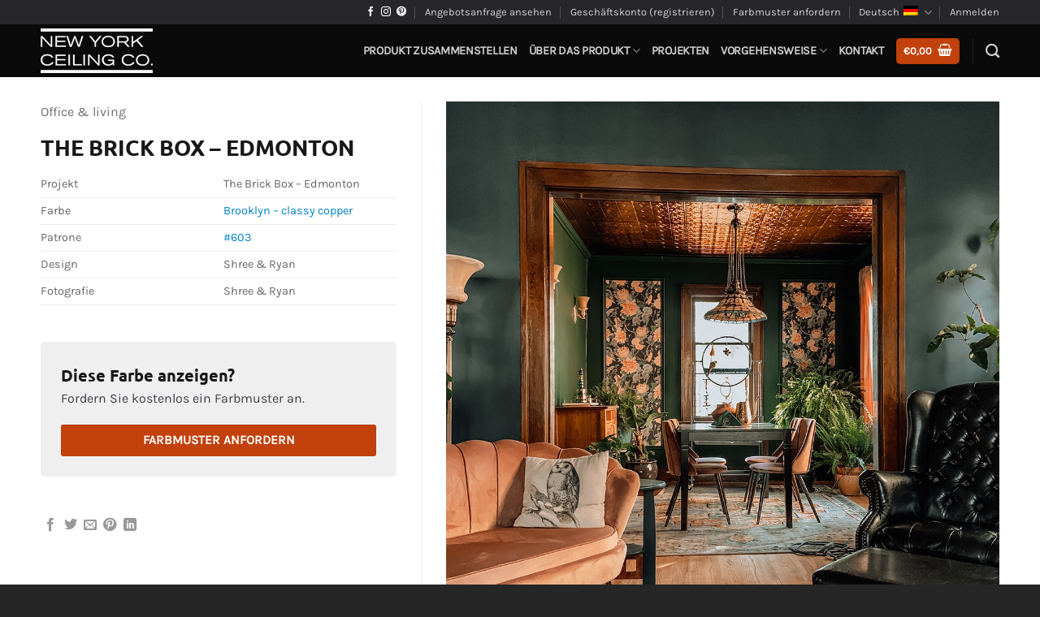

--- FILE ---
content_type: text/html; charset=UTF-8
request_url: https://newyorkceiling.com/de/featured_item/the-brick-box-edmonton/
body_size: 26092
content:
<!DOCTYPE html>
<html lang="de-DE" class="loading-site no-js">
<head>
	<meta charset="UTF-8" />
	<link rel="profile" href="http://gmpg.org/xfn/11" />
	<link rel="pingback" href="https://newyorkceiling.com/xmlrpc.php" />

	<script>(function(html){html.className = html.className.replace(/\bno-js\b/,'js')})(document.documentElement);</script>
<meta name='robots' content='index, follow, max-image-preview:large, max-snippet:-1, max-video-preview:-1' />

            <script data-no-defer="1" data-ezscrex="false" data-cfasync="false" data-pagespeed-no-defer data-cookieconsent="ignore">
                var ctPublicFunctions = {"_ajax_nonce":"862940562b","_rest_nonce":"b7322defe7","_ajax_url":"\/wp-admin\/admin-ajax.php","_rest_url":"https:\/\/newyorkceiling.com\/de\/wp-json\/","data__cookies_type":"native","data__ajax_type":"rest","data__bot_detector_enabled":0,"data__frontend_data_log_enabled":1,"cookiePrefix":"","wprocket_detected":false,"host_url":"newyorkceiling.com","text__ee_click_to_select":"Klicke, um die gesamten Daten auszuw\u00e4hlen","text__ee_original_email":"Die vollst\u00e4ndige Adresse lautet","text__ee_got_it":"Verstanden","text__ee_blocked":"Blockiert","text__ee_cannot_connect":"Kann keine Verbindung herstellen","text__ee_cannot_decode":"Kann E-Mail nicht dekodieren. Unbekannter Grund","text__ee_email_decoder":"CleanTalk E-Mail-Decoder","text__ee_wait_for_decoding":"Die Magie ist unterwegs!","text__ee_decoding_process":"Bitte warte einen Moment, w\u00e4hrend wir die Kontaktdaten entschl\u00fcsseln."}
            </script>
        
            <script data-no-defer="1" data-ezscrex="false" data-cfasync="false" data-pagespeed-no-defer data-cookieconsent="ignore">
                var ctPublic = {"_ajax_nonce":"862940562b","settings__forms__check_internal":"0","settings__forms__check_external":"0","settings__forms__force_protection":0,"settings__forms__search_test":"0","settings__forms__wc_add_to_cart":"0","settings__data__bot_detector_enabled":0,"settings__sfw__anti_crawler":0,"blog_home":"https:\/\/newyorkceiling.com\/de\/\/","pixel__setting":"3","pixel__enabled":false,"pixel__url":"https:\/\/moderate10-v4.cleantalk.org\/pixel\/eb5a1d8caee6ec1ef60e01a4519bbb12.gif","data__email_check_before_post":"1","data__email_check_exist_post":0,"data__cookies_type":"native","data__key_is_ok":true,"data__visible_fields_required":true,"wl_brandname":"Anti-Spam by CleanTalk","wl_brandname_short":"CleanTalk","ct_checkjs_key":1179773669,"emailEncoderPassKey":"474fd39382f6d6fe5efc5f9218f62941","bot_detector_forms_excluded":"W10=","advancedCacheExists":false,"varnishCacheExists":false,"wc_ajax_add_to_cart":true}
            </script>
        <meta name="viewport" content="width=device-width, initial-scale=1" />
<!-- Google Tag Manager by PYS -->
    <script data-cfasync="false" data-pagespeed-no-defer>
	    window.dataLayerPYS = window.dataLayerPYS || [];
	</script>
<!-- End Google Tag Manager by PYS -->
	<!-- This site is optimized with the Yoast SEO plugin v26.7 - https://yoast.com/wordpress/plugins/seo/ -->
	<title>The Brick Box - Edmonton - New York Ceiling Co. - CW</title>
	<link rel="canonical" href="https://newyorkceiling.com/de/featured_item/the-brick-box-edmonton/" />
	<meta property="og:locale" content="de_DE" />
	<meta property="og:type" content="article" />
	<meta property="og:title" content="The Brick Box - Edmonton - New York Ceiling Co. - CW" />
	<meta property="og:description" content="ProjektThe Brick Box - Edmonton   FarbeBrooklyn - classy copper   Patrone#603   DesignShree &amp; Ryan     FotografieShree &amp; Ryan " />
	<meta property="og:url" content="https://newyorkceiling.com/de/featured_item/the-brick-box-edmonton/" />
	<meta property="og:site_name" content="New York Ceiling Co. - CW" />
	<meta property="article:modified_time" content="2021-10-20T16:37:15+00:00" />
	<meta property="og:image" content="https://newyorkceiling.com/wp-content/uploads/2021/07/Brick-Box-03.jpg" />
	<meta property="og:image:width" content="1080" />
	<meta property="og:image:height" content="1300" />
	<meta property="og:image:type" content="image/jpeg" />
	<meta name="twitter:card" content="summary_large_image" />
	<script type="application/ld+json" class="yoast-schema-graph">{"@context":"https://schema.org","@graph":[{"@type":"WebPage","@id":"https://newyorkceiling.com/de/featured_item/the-brick-box-edmonton/","url":"https://newyorkceiling.com/de/featured_item/the-brick-box-edmonton/","name":"The Brick Box - Edmonton - New York Ceiling Co. - CW","isPartOf":{"@id":"https://newyorkceiling.com/de/#website"},"primaryImageOfPage":{"@id":"https://newyorkceiling.com/de/featured_item/the-brick-box-edmonton/#primaryimage"},"image":{"@id":"https://newyorkceiling.com/de/featured_item/the-brick-box-edmonton/#primaryimage"},"thumbnailUrl":"https://newyorkceiling.com/wp-content/uploads/2021/07/Brick-Box-03.jpg","datePublished":"2021-04-09T23:00:00+00:00","dateModified":"2021-10-20T16:37:15+00:00","breadcrumb":{"@id":"https://newyorkceiling.com/de/featured_item/the-brick-box-edmonton/#breadcrumb"},"inLanguage":"de","potentialAction":[{"@type":"ReadAction","target":["https://newyorkceiling.com/de/featured_item/the-brick-box-edmonton/"]}]},{"@type":"ImageObject","inLanguage":"de","@id":"https://newyorkceiling.com/de/featured_item/the-brick-box-edmonton/#primaryimage","url":"https://newyorkceiling.com/wp-content/uploads/2021/07/Brick-Box-03.jpg","contentUrl":"https://newyorkceiling.com/wp-content/uploads/2021/07/Brick-Box-03.jpg","width":1080,"height":1300},{"@type":"BreadcrumbList","@id":"https://newyorkceiling.com/de/featured_item/the-brick-box-edmonton/#breadcrumb","itemListElement":[{"@type":"ListItem","position":1,"name":"Home","item":"https://newyorkceiling.com/de/"},{"@type":"ListItem","position":2,"name":"Portfolio","item":"https://newyorkceiling.com/de/featured_item/"},{"@type":"ListItem","position":3,"name":"The Brick Box &#8211; Edmonton"}]},{"@type":"WebSite","@id":"https://newyorkceiling.com/de/#website","url":"https://newyorkceiling.com/de/","name":"New York Ceiling Co.","description":"","publisher":{"@id":"https://newyorkceiling.com/de/#organization"},"potentialAction":[{"@type":"SearchAction","target":{"@type":"EntryPoint","urlTemplate":"https://newyorkceiling.com/de/?s={search_term_string}"},"query-input":{"@type":"PropertyValueSpecification","valueRequired":true,"valueName":"search_term_string"}}],"inLanguage":"de"},{"@type":"Organization","@id":"https://newyorkceiling.com/de/#organization","name":"New York Ceiling Co.","url":"https://newyorkceiling.com/de/","logo":{"@type":"ImageObject","inLanguage":"de","@id":"https://newyorkceiling.com/de/#/schema/logo/image/","url":"https://woocommerce-977722-3423925.cloudwaysapps.com/wp-content/uploads/2021/04/New-York-Ceiling-Logo.png","contentUrl":"https://woocommerce-977722-3423925.cloudwaysapps.com/wp-content/uploads/2021/04/New-York-Ceiling-Logo.png","width":220,"height":88,"caption":"New York Ceiling Co."},"image":{"@id":"https://newyorkceiling.com/de/#/schema/logo/image/"}}]}</script>
	<!-- / Yoast SEO plugin. -->


<script type='application/javascript'  id='pys-version-script'>console.log('PixelYourSite Free version 11.1.5.2');</script>
<link rel='prefetch' href='https://newyorkceiling.com/wp-content/themes/flatsome/assets/js/flatsome.js?ver=e2eddd6c228105dac048' />
<link rel='prefetch' href='https://newyorkceiling.com/wp-content/themes/flatsome/assets/js/chunk.slider.js?ver=3.20.4' />
<link rel='prefetch' href='https://newyorkceiling.com/wp-content/themes/flatsome/assets/js/chunk.popups.js?ver=3.20.4' />
<link rel='prefetch' href='https://newyorkceiling.com/wp-content/themes/flatsome/assets/js/chunk.tooltips.js?ver=3.20.4' />
<link rel='prefetch' href='https://newyorkceiling.com/wp-content/themes/flatsome/assets/js/woocommerce.js?ver=1c9be63d628ff7c3ff4c' />
<link rel="alternate" type="application/rss+xml" title="New York Ceiling Co. - CW &raquo; Feed" href="https://newyorkceiling.com/de/feed/" />
<link rel="alternate" type="application/rss+xml" title="New York Ceiling Co. - CW &raquo; Kommentar-Feed" href="https://newyorkceiling.com/de/comments/feed/" />
<link rel="alternate" type="application/rss+xml" title="New York Ceiling Co. - CW &raquo; Kommentar-Feed zu The Brick Box &#8211; Edmonton" href="https://newyorkceiling.com/de/featured_item/the-brick-box-edmonton/feed/" />
<link rel="alternate" title="oEmbed (JSON)" type="application/json+oembed" href="https://newyorkceiling.com/de/wp-json/oembed/1.0/embed?url=https%3A%2F%2Fnewyorkceiling.com%2Fde%2Ffeatured_item%2Fthe-brick-box-edmonton%2F" />
<link rel="alternate" title="oEmbed (XML)" type="text/xml+oembed" href="https://newyorkceiling.com/de/wp-json/oembed/1.0/embed?url=https%3A%2F%2Fnewyorkceiling.com%2Fde%2Ffeatured_item%2Fthe-brick-box-edmonton%2F&#038;format=xml" />
<style id='wp-img-auto-sizes-contain-inline-css' type='text/css'>
img:is([sizes=auto i],[sizes^="auto," i]){contain-intrinsic-size:3000px 1500px}
/*# sourceURL=wp-img-auto-sizes-contain-inline-css */
</style>
<link rel='stylesheet' id='sbi_styles-css' href='https://newyorkceiling.com/wp-content/plugins/instagram-feed/css/sbi-styles.min.css?ver=6.10.0' type='text/css' media='all' />
<link rel='stylesheet' id='cleantalk-public-css-css' href='https://newyorkceiling.com/wp-content/plugins/cleantalk-spam-protect/css/cleantalk-public.min.css?ver=6.70.1_1768400029' type='text/css' media='all' />
<link rel='stylesheet' id='cleantalk-email-decoder-css-css' href='https://newyorkceiling.com/wp-content/plugins/cleantalk-spam-protect/css/cleantalk-email-decoder.min.css?ver=6.70.1_1768400029' type='text/css' media='all' />
<link rel='stylesheet' id='contact-form-7-css' href='https://newyorkceiling.com/wp-content/plugins/contact-form-7/includes/css/styles.css?ver=6.1.4' type='text/css' media='all' />
<style id='woocommerce-inline-inline-css' type='text/css'>
.woocommerce form .form-row .required { visibility: visible; }
/*# sourceURL=woocommerce-inline-inline-css */
</style>
<link rel='stylesheet' id='woo-variation-swatches-css' href='https://newyorkceiling.com/wp-content/plugins/woo-variation-swatches/assets/css/frontend.min.css?ver=1764757935' type='text/css' media='all' />
<style id='woo-variation-swatches-inline-css' type='text/css'>
:root {
--wvs-tick:url("data:image/svg+xml;utf8,%3Csvg filter='drop-shadow(0px 0px 2px rgb(0 0 0 / .8))' xmlns='http://www.w3.org/2000/svg'  viewBox='0 0 30 30'%3E%3Cpath fill='none' stroke='%23ffffff' stroke-linecap='round' stroke-linejoin='round' stroke-width='4' d='M4 16L11 23 27 7'/%3E%3C/svg%3E");

--wvs-cross:url("data:image/svg+xml;utf8,%3Csvg filter='drop-shadow(0px 0px 5px rgb(255 255 255 / .6))' xmlns='http://www.w3.org/2000/svg' width='72px' height='72px' viewBox='0 0 24 24'%3E%3Cpath fill='none' stroke='%23ff0000' stroke-linecap='round' stroke-width='0.6' d='M5 5L19 19M19 5L5 19'/%3E%3C/svg%3E");
--wvs-position:left;
--wvs-single-product-large-item-width:40px;
--wvs-single-product-large-item-height:40px;
--wvs-single-product-large-item-font-size:16px;
--wvs-single-product-item-width:68px;
--wvs-single-product-item-height:68px;
--wvs-single-product-item-font-size:20px;
--wvs-archive-product-item-width:30px;
--wvs-archive-product-item-height:30px;
--wvs-archive-product-item-font-size:16px;
--wvs-tooltip-background-color:#333333;
--wvs-tooltip-text-color:#ffffff;
--wvs-item-box-shadow:0 0 0 1px #ffffff;
--wvs-item-background-color:#FFFFFF;
--wvs-item-text-color:#000000;
--wvs-hover-item-box-shadow:0 0 0 3px #000000;
--wvs-hover-item-background-color:#FFFFFF;
--wvs-hover-item-text-color:#000000;
--wvs-selected-item-box-shadow:0 0 0 2px #000000;
--wvs-selected-item-background-color:#FFFFFF;
--wvs-selected-item-text-color:#000000}
/*# sourceURL=woo-variation-swatches-inline-css */
</style>
<link rel='stylesheet' id='brands-styles-css' href='https://newyorkceiling.com/wp-content/plugins/woocommerce/assets/css/brands.css?ver=10.3.7' type='text/css' media='all' />
<link rel='stylesheet' id='mollie-applepaydirect-css' href='https://newyorkceiling.com/wp-content/plugins/mollie-payments-for-woocommerce/public/css/mollie-applepaydirect.min.css?ver=1768400409' type='text/css' media='screen' />
<link rel='stylesheet' id='select2-css' href='https://newyorkceiling.com/wp-content/plugins/woocommerce/assets/css/select2.css?ver=10.3.7' type='text/css' media='all' />
<link rel='stylesheet' id='wwlc_RegistrationForm_css-css' href='https://newyorkceiling.com/wp-content/plugins/woocommerce-wholesale-lead-capture/css/RegistrationForm.css?ver=1.17.6' type='text/css' media='all' />
<link rel='stylesheet' id='woo_discount_pro_style-css' href='https://newyorkceiling.com/wp-content/plugins/woo-discount-rules-pro/Assets/Css/awdr_style.css?ver=2.6.1' type='text/css' media='all' />
<link rel='stylesheet' id='flatsome-main-css' href='https://newyorkceiling.com/wp-content/themes/flatsome/assets/css/flatsome.css?ver=3.20.4' type='text/css' media='all' />
<style id='flatsome-main-inline-css' type='text/css'>
@font-face {
				font-family: "fl-icons";
				font-display: block;
				src: url(https://newyorkceiling.com/wp-content/themes/flatsome/assets/css/icons/fl-icons.eot?v=3.20.4);
				src:
					url(https://newyorkceiling.com/wp-content/themes/flatsome/assets/css/icons/fl-icons.eot#iefix?v=3.20.4) format("embedded-opentype"),
					url(https://newyorkceiling.com/wp-content/themes/flatsome/assets/css/icons/fl-icons.woff2?v=3.20.4) format("woff2"),
					url(https://newyorkceiling.com/wp-content/themes/flatsome/assets/css/icons/fl-icons.ttf?v=3.20.4) format("truetype"),
					url(https://newyorkceiling.com/wp-content/themes/flatsome/assets/css/icons/fl-icons.woff?v=3.20.4) format("woff"),
					url(https://newyorkceiling.com/wp-content/themes/flatsome/assets/css/icons/fl-icons.svg?v=3.20.4#fl-icons) format("svg");
			}
/*# sourceURL=flatsome-main-inline-css */
</style>
<link rel='stylesheet' id='flatsome-shop-css' href='https://newyorkceiling.com/wp-content/themes/flatsome/assets/css/flatsome-shop.css?ver=3.20.4' type='text/css' media='all' />
<link rel='stylesheet' id='wapf-frontend-css' href='https://newyorkceiling.com/wp-content/plugins/advanced-product-fields-for-woocommerce-pro/assets/css/frontend.min.css?ver=1.9.6' type='text/css' media='all' />
<script type="text/javascript" src="https://newyorkceiling.com/wp-content/plugins/cleantalk-spam-protect/js/apbct-public-bundle_gathering.min.js?ver=6.70.1_1768400029" id="apbct-public-bundle_gathering.min-js-js"></script>
<script type="text/javascript" src="https://newyorkceiling.com/wp-includes/js/jquery/jquery.min.js?ver=3.7.1" id="jquery-core-js"></script>
<script type="text/javascript" id="jquery-js-after">
/* <![CDATA[ */

					function optimocha_getCookie(name) {
						var v = document.cookie.match("(^|;) ?" + name + "=([^;]*)(;|$)");
						return v ? v[2] : null;
					}

					function optimocha_check_wc_cart_script() {
					var cart_src = "https://newyorkceiling.com/wp-content/plugins/woocommerce/assets/js/frontend/cart-fragments.min.js";
					var script_id = "optimocha_loaded_wc_cart_fragments";

						if( document.getElementById(script_id) !== null ) {
							return false;
						}

						if( optimocha_getCookie("woocommerce_cart_hash") ) {
							var script = document.createElement("script");
							script.id = script_id;
							script.src = cart_src;
							script.async = true;
							document.head.appendChild(script);
						}
					}

					optimocha_check_wc_cart_script();
					document.addEventListener("click", function(){setTimeout(optimocha_check_wc_cart_script,1000);});
					
//# sourceURL=jquery-js-after
/* ]]> */
</script>
<script type="text/javascript" src="https://newyorkceiling.com/wp-content/plugins/woocommerce/assets/js/jquery-blockui/jquery.blockUI.min.js?ver=2.7.0-wc.10.3.7" id="wc-jquery-blockui-js" data-wp-strategy="defer"></script>
<script type="text/javascript" id="wc-add-to-cart-js-extra">
/* <![CDATA[ */
var wc_add_to_cart_params = {"ajax_url":"/wp-admin/admin-ajax.php?lang=de","wc_ajax_url":"/de/?wc-ajax=%%endpoint%%","i18n_view_cart":"Warenkorb anzeigen","cart_url":"https://newyorkceiling.com/de/einkaufswagen/","is_cart":"","cart_redirect_after_add":"no"};
//# sourceURL=wc-add-to-cart-js-extra
/* ]]> */
</script>
<script type="text/javascript" src="https://newyorkceiling.com/wp-content/plugins/woocommerce/assets/js/frontend/add-to-cart.min.js?ver=10.3.7" id="wc-add-to-cart-js" defer="defer" data-wp-strategy="defer"></script>
<script type="text/javascript" src="https://newyorkceiling.com/wp-content/plugins/woocommerce/assets/js/js-cookie/js.cookie.min.js?ver=2.1.4-wc.10.3.7" id="wc-js-cookie-js" data-wp-strategy="defer"></script>
<script type="text/javascript" src="https://newyorkceiling.com/wp-content/plugins/pixelyoursite/dist/scripts/jquery.bind-first-0.2.3.min.js?ver=0.2.3" id="jquery-bind-first-js"></script>
<script type="text/javascript" src="https://newyorkceiling.com/wp-content/plugins/pixelyoursite/dist/scripts/js.cookie-2.1.3.min.js?ver=2.1.3" id="js-cookie-pys-js"></script>
<script type="text/javascript" src="https://newyorkceiling.com/wp-content/plugins/pixelyoursite/dist/scripts/tld.min.js?ver=2.3.1" id="js-tld-js"></script>
<script type="text/javascript" id="pys-js-extra">
/* <![CDATA[ */
var pysOptions = {"staticEvents":[],"dynamicEvents":[],"triggerEvents":[],"triggerEventTypes":[],"ga":{"trackingIds":["G-NZ1CSHRXWT"],"commentEventEnabled":true,"downloadEnabled":true,"formEventEnabled":true,"crossDomainEnabled":false,"crossDomainAcceptIncoming":false,"crossDomainDomains":[],"isDebugEnabled":[],"serverContainerUrls":{"G-NZ1CSHRXWT":{"enable_server_container":"","server_container_url":"","transport_url":""}},"additionalConfig":{"G-NZ1CSHRXWT":{"first_party_collection":true}},"disableAdvertisingFeatures":false,"disableAdvertisingPersonalization":false,"wooVariableAsSimple":true,"custom_page_view_event":false},"debug":"","siteUrl":"https://newyorkceiling.com","ajaxUrl":"https://newyorkceiling.com/wp-admin/admin-ajax.php","ajax_event":"bb75fc166d","enable_remove_download_url_param":"1","cookie_duration":"7","last_visit_duration":"60","enable_success_send_form":"","ajaxForServerEvent":"1","ajaxForServerStaticEvent":"1","useSendBeacon":"1","send_external_id":"1","external_id_expire":"180","track_cookie_for_subdomains":"1","google_consent_mode":"1","gdpr":{"ajax_enabled":false,"all_disabled_by_api":false,"facebook_disabled_by_api":false,"analytics_disabled_by_api":false,"google_ads_disabled_by_api":false,"pinterest_disabled_by_api":false,"bing_disabled_by_api":false,"reddit_disabled_by_api":false,"externalID_disabled_by_api":false,"facebook_prior_consent_enabled":true,"analytics_prior_consent_enabled":true,"google_ads_prior_consent_enabled":null,"pinterest_prior_consent_enabled":true,"bing_prior_consent_enabled":true,"cookiebot_integration_enabled":false,"cookiebot_facebook_consent_category":"marketing","cookiebot_analytics_consent_category":"statistics","cookiebot_tiktok_consent_category":"marketing","cookiebot_google_ads_consent_category":"marketing","cookiebot_pinterest_consent_category":"marketing","cookiebot_bing_consent_category":"marketing","consent_magic_integration_enabled":false,"real_cookie_banner_integration_enabled":false,"cookie_notice_integration_enabled":false,"cookie_law_info_integration_enabled":false,"analytics_storage":{"enabled":true,"value":"granted","filter":false},"ad_storage":{"enabled":true,"value":"granted","filter":false},"ad_user_data":{"enabled":true,"value":"granted","filter":false},"ad_personalization":{"enabled":true,"value":"granted","filter":false}},"cookie":{"disabled_all_cookie":false,"disabled_start_session_cookie":false,"disabled_advanced_form_data_cookie":false,"disabled_landing_page_cookie":false,"disabled_first_visit_cookie":false,"disabled_trafficsource_cookie":false,"disabled_utmTerms_cookie":false,"disabled_utmId_cookie":false},"tracking_analytics":{"TrafficSource":"direct","TrafficLanding":"undefined","TrafficUtms":[],"TrafficUtmsId":[]},"GATags":{"ga_datalayer_type":"default","ga_datalayer_name":"dataLayerPYS"},"woo":{"enabled":true,"enabled_save_data_to_orders":true,"addToCartOnButtonEnabled":true,"addToCartOnButtonValueEnabled":true,"addToCartOnButtonValueOption":"price","singleProductId":null,"removeFromCartSelector":"form.woocommerce-cart-form .remove","addToCartCatchMethod":"add_cart_hook","is_order_received_page":false,"containOrderId":false},"edd":{"enabled":false},"cache_bypass":"1769517674"};
//# sourceURL=pys-js-extra
/* ]]> */
</script>
<script type="text/javascript" src="https://newyorkceiling.com/wp-content/plugins/pixelyoursite/dist/scripts/public.js?ver=11.1.5.2" id="pys-js"></script>
<link rel="https://api.w.org/" href="https://newyorkceiling.com/de/wp-json/" /><link rel="EditURI" type="application/rsd+xml" title="RSD" href="https://newyorkceiling.com/xmlrpc.php?rsd" />
<meta name="generator" content="WordPress 6.9" />
<meta name="generator" content="WooCommerce 10.3.7" />
<link rel='shortlink' href='https://newyorkceiling.com/de/?p=12822' />
<meta name="generator" content="WPML ver:4.8.2 stt:37,1,4,3;" />

		<!-- GA Google Analytics @ https://m0n.co/ga -->
		<script>
			(function(i,s,o,g,r,a,m){i['GoogleAnalyticsObject']=r;i[r]=i[r]||function(){
			(i[r].q=i[r].q||[]).push(arguments)},i[r].l=1*new Date();a=s.createElement(o),
			m=s.getElementsByTagName(o)[0];a.async=1;a.src=g;m.parentNode.insertBefore(a,m)
			})(window,document,'script','https://www.google-analytics.com/analytics.js','ga');
			ga('create', 'UA-6134278-50', 'auto');
			ga('send', 'pageview');
		</script>

	<meta name="wwp" content="yes" /><!-- Google Tag Manager -->
<script>(function(w,d,s,l,i){w[l]=w[l]||[];w[l].push({'gtm.start':
new Date().getTime(),event:'gtm.js'});var f=d.getElementsByTagName(s)[0],
j=d.createElement(s),dl=l!='dataLayer'?'&l='+l:'';j.async=true;j.src=
'https://www.googletagmanager.com/gtm.js?id='+i+dl;f.parentNode.insertBefore(j,f);
})(window,document,'script','dataLayer','GTM-5NNC2XG');</script>
<!-- End Google Tag Manager -->

<meta name="p:domain_verify" content="61baf6f1f1c7f047e5b0c50db4d859bf"/>

 	<noscript><style>.woocommerce-product-gallery{ opacity: 1 !important; }</style></noscript>
	<link rel="icon" href="https://newyorkceiling.com/wp-content/uploads/2021/08/cropped-3-crt-32x32.jpeg" sizes="32x32" />
<link rel="icon" href="https://newyorkceiling.com/wp-content/uploads/2021/08/cropped-3-crt-192x192.jpeg" sizes="192x192" />
<link rel="apple-touch-icon" href="https://newyorkceiling.com/wp-content/uploads/2021/08/cropped-3-crt-180x180.jpeg" />
<meta name="msapplication-TileImage" content="https://newyorkceiling.com/wp-content/uploads/2021/08/cropped-3-crt-270x270.jpeg" />
<script>
document.addEventListener('DOMContentLoaded', function() {
    var $ = window['jQuery'];

    $(document).on('facetwp-loaded', function() {
        if ('object' === typeof Flatsome && 'object' == typeof Flatsome.behaviors) {
            var opts = ['lazy-load-images', 'quick-view', 'lightbox-video', 'commons', 'wishlist'];

            $.each(opts, function(index, value) {
                if ('undefined' !== typeof Flatsome.behaviors[value]) {
                    Flatsome.behaviors[value].attach();
                }
            });
        }
     });
});
</script>
<style id="custom-css" type="text/css">:root {--primary-color: #c2410c;--fs-color-primary: #c2410c;--fs-color-secondary: #059669;--fs-color-success: #059669;--fs-color-alert: #ea580c;--fs-color-base: #3f3f46;--fs-experimental-link-color: #0284c7;--fs-experimental-link-color-hover: #111;}.tooltipster-base {--tooltip-color: #fff;--tooltip-bg-color: #000;}.off-canvas-right .mfp-content, .off-canvas-left .mfp-content {--drawer-width: 300px;}.off-canvas .mfp-content.off-canvas-cart {--drawer-width: 360px;}.container-width, .full-width .ubermenu-nav, .container, .row{max-width: 1210px}.row.row-collapse{max-width: 1180px}.row.row-small{max-width: 1202.5px}.row.row-large{max-width: 1240px}.header-main{height: 65px}#logo img{max-height: 65px}#logo{width:200px;}#logo img{padding:5px 0;}.header-bottom{min-height: 10px}.header-top{min-height: 20px}.transparent .header-main{height: 30px}.transparent #logo img{max-height: 30px}.has-transparent + .page-title:first-of-type,.has-transparent + #main > .page-title,.has-transparent + #main > div > .page-title,.has-transparent + #main .page-header-wrapper:first-of-type .page-title{padding-top: 60px;}.header.show-on-scroll,.stuck .header-main{height:70px!important}.stuck #logo img{max-height: 70px!important}.header-bg-color {background-color: #0a0a0a}.header-bottom {background-color: #f1f1f1}.header-main .nav > li > a{line-height: 38px }.stuck .header-main .nav > li > a{line-height: 50px }@media (max-width: 549px) {.header-main{height: 70px}#logo img{max-height: 70px}}.nav-dropdown{border-radius:3px}.nav-dropdown{font-size:112%}.header-top{background-color:#27272a!important;}h1,h2,h3,h4,h5,h6,.heading-font{color: #18181b;}body{font-size: 100%;}@media screen and (max-width: 549px){body{font-size: 100%;}}body{font-family: Karla, sans-serif;}body {font-weight: 400;font-style: normal;}.nav > li > a {font-family: Montserrat, sans-serif;}.mobile-sidebar-levels-2 .nav > li > ul > li > a {font-family: Montserrat, sans-serif;}.nav > li > a,.mobile-sidebar-levels-2 .nav > li > ul > li > a {font-weight: 500;font-style: normal;}h1,h2,h3,h4,h5,h6,.heading-font, .off-canvas-center .nav-sidebar.nav-vertical > li > a{font-family: Ubuntu, sans-serif;}h1,h2,h3,h4,h5,h6,.heading-font,.banner h1,.banner h2 {font-weight: 700;font-style: normal;}.alt-font{font-family: "Dancing Script", sans-serif;}.alt-font {font-weight: 400!important;font-style: normal!important;}.breadcrumbs{text-transform: none;}.nav > li > a, .links > li > a{text-transform: none;}.section-title span{text-transform: none;}h3.widget-title,span.widget-title{text-transform: none;}input[type='submit'], input[type="button"], button:not(.icon), .button:not(.icon){border-radius: 3px!important}@media screen and (min-width: 550px){.products .box-vertical .box-image{min-width: 247px!important;width: 247px!important;}}.footer-2{background-color: #0a0a0a}.absolute-footer, html{background-color: #262626}button[name='update_cart'] { display: none; }.nav-vertical-fly-out > li + li {border-top-width: 1px; border-top-style: solid;}.label-new.menu-item > a:after{content:"Neu";}.label-hot.menu-item > a:after{content:"Hot";}.label-sale.menu-item > a:after{content:"Aktion";}.label-popular.menu-item > a:after{content:"Beliebt";}</style>		<style type="text/css" id="wp-custom-css">
			.product-section h5 {text-transform: initial !important; font-weight: 800 !important; letter-spacing: 0 !important; font-size: 18px !important;}

.portfolio-top .page-wrapper > .large-3 {
max-width: 40%;
flex-basis: 40%;
}

.portfolio-top .page-wrapper > .large-9 {
max-width: 60%;
flex-basis: 60%;
}

.portfolio-element-wrapper .nav {margin-bottom: 24px}
.portfolio-element-wrapper .nav > li > a {
   font-size: 16px;
}

.wapf-wrapper {margin-top: 30px;}

.wapf-field-group {margin-bottom: 5px}
.wapf-field-group label {font-size: 17px; font-weight: 900;}
.wapf-field-group .wapf-field-description {
padding-top: 0;
margin-top: -8px;
margin-bottom: 12px
}

.wapf-field-group .wapf-field-description,
.wapf-field-group .wapf-field-description strong {font-size: 14px !important; color: #121212 !important;}

.wapf-field-group .wapf-swatch--text {padding: 1px 14px 3px !important;}

.wapf-field-group .wapf-image-swatch-wrapper .wapf-swatch--image.wapf-checked {border-radius: 3px;}

@media (min-width: 991px) {
body.single-product .product-container .product-gallery .product-images {
position: sticky !important;
top: 120px !important;
}

body.single-product .product-info.summary {
  padding-left: 60px;
}
}

.woocommerce-LoopProduct-link {font-size: 18px !important; font-weight: 900 !important;}

.product-small .add-to-cart-button a {
font-size: 14px !important;
}

.nav-uppercase>li>a, .button, button, input[type='submit'], input[type='reset'], input[type='button'], .uppercase, h6, th, span.widget-title {letter-spacing: 0;}

.banner {background-color: #000000 !important;}

.header-main .nav > li > a {text-transform: uppercase; letter-spacing: -0.3px;}

.woocommerce-LoopProduct-link {letter-spacing: -0.8px;}

a.woocommerce-LoopProduct-link {
    color: #000;
}

.wapf-product-totals .wapf--inner {display: none;}

.product-page-sections .product-section table {width: 100%;}

.product-page-sections .product-section table tr td:first-child {width: 30%;}

.product-page-sections .product-section table tr td:last-child {width: 70%;}

ul.styled-numbered-list {list-style-type: none;}
ul.styled-numbered-list li {position: relative; padding-left: 24px; margin-top: 16px;}
ul.styled-numbered-list li span {
content: ' ';
display: block;
background: #000;
color: #fff;
width: 28px;
height: 28px;
text-align: center;
padding-top: 0px;
font-size: 18px;
font-weight: 900;
border-radius: 50%;
position: absolute;
top: 4px;
left: -20px;
z-index: -5;
}

.table-contained {background: #ececec; border-radius: 8px;}
.table-contained table {}
.table-contained table tr {}
.table-contained table tr td {color: #313131; padding: 10px 30px; vertical-align: top; border-color: #cecece;}
.table-contained table tr:last-child td {border: none !important;}

.quantity input[type="number"] {
width: 4em !important;
max-width: 4em !important;
}

.product-page-sections .row .large-2 {display: none;}

.product-page-sections .product-section:nth-child(2) {display: none;}

.order-by-mail-box {
   padding: 24px; 
   border: 1px solid #E2E8F0;
	 background: #F1F5F9;
   border-radius: 5px;
   margin-bottom: 40px
}

.woocommerce-variation.single_variation {display: none !important;}

form.woocommerce-form-register .afreg_full_field input, .afreg_extra_fields input {height: 2.507em !important;}

form.wwlc-register a#log-in {margin-right: 15px !important;}

table.ywraq_responsive {}
table.ywraq_responsive td.product-name a {font-weight: bold !important;}
table.ywraq_responsive td.product-name ul[style] {margin: 0 !important;}
table.ywraq_responsive td.product-name br {display: none !important;}

.add-request-quote-button {
font-size: 16px;
font-weight: 900;
background: #059669;
color: #ffffff;
text-transform: uppercase;
padding: 7px 24px;
border-radius: 3px;
margin-bottom: 10px;
display: block !important;
}

.add-request-quote-button:hover {
color: #ffffff !important;
opacity: 0.75 !important;
}

@media (min-width: 768px) {
.eo-form-row {
	display: flex;
	align-items: center;
	justify-content: space-between;
}
}

#color-sample-list {
	display: grid;
	grid-template-columns: repeat(2, minmax(0, 1fr));
	grid-template-rows: repeat(1, minmax(0, 1fr));
	margin-bottom: 30px;
	gap: 3px;
}

@media (min-width: 720px) {
#color-sample-list {
	grid-template-columns: repeat(3, minmax(0, 1fr));
	gap: 5px;
}
}

@media (min-width: 1020px) {
#color-sample-list {
	grid-template-columns: repeat(4, minmax(0, 1fr));
	gap: 5px;
}
}

#color-sample-list .color-sample {
	background: black;
	height: 144px;
	padding: 5px;
	border: 4px solid transparent;
	border-radius: 5px;
	cursor: pointer;
	background-size: cover;
	background-position: center;
	position: relative;
	text-align: center;
	display: flex;
	align-items: flex-end;
	overflow: hidden;
}

@media (min-width: 720px) {
#color-sample-list .color-sample {
	height: 154px;
}
}

@media (min-width: 1020px) {
#color-sample-list .color-sample {
	height: 184px;
}
}


#color-sample-list .color-sample > div {
	width: 100%;
	display: flex;
	flex-direction: column;
	align-items: center;
	background: black;
	border-radius: 5px;
	padding: 8px 6px;
	transform: translateY(160px);
	transition: all 0.2s;
	z-index: 200;
}

#color-sample-list .color-sample > div span:first-child {
	color: #fff !important;
	font-weight: 900;
	font-size: 16px;
	line-height: 20px;
	text-transform: uppercase !important;
	display: block;
}

#color-sample-list .color-sample > div span:nth-child(2) {
	color: #fff;
	font-weight: 900;
	font-size: 12px;
	line-height: 12px;
	text-transform: uppercase !important;
	display: block;
	padding: 4px 0 8px;
}

#color-sample-list .color-sample:hover > div {
	transform: translateY(0px);
}

#color-sample-list .color-sample.selected {
	border: 4px solid #3b82f6;
}

#color-sample-list .color-sample.selected::after {
	content: " ";
	position: absolute;
	top: 0;
	left: 0;
	bottom: 0;
	right: 0;
	background: #93c5fd;
	opacity: 0.2;
}

.facetwp-type-slider .facetwp-slider-reset {
	display: none;
}

.request-free-sample-block-portfolio {
	background: #efefef;
	border-radius: 5px;
	padding: 25px;
	margin-top: 45px;
	margin-bottom: 45px;
}

.request-free-sample-block-portfolio h3 {
	margin: 0 0 0 0 !important;
}

.request-free-sample-block-portfolio .button {
	margin: 0;
  width: 100%;
}

@media (max-width: 991px) {
body.single-featured_item .portfolio-top .page-wrapper > div {max-width: 100% !important; width: 100% !important; flex-basis: 100% !important;}
}

#eo-popup-container {
	display: flex;
}

#eo-popup-container .eo-popup-background {
	background: #000;
	background-image: url('https://newyorkceiling.com/wp-content/uploads/2022/10/heuvelsuites-bedwand2-1.jpeg');
	background-position: center center;
	background-size: cover;
	width: 50%;
}

#eo-popup-container .eo-popup-content {
	width: 50%;
	padding: 25px;
	line-height: 24px;
}

#eo-popup-container .eo-popup-content .button {
	margin-top: 25px;
}

.pum-close.popmake-close {
	padding: 0 2px 3px 3px !important;
}

@media (min-width: 991px) {
	#eo-popup-container .eo-popup-content 	{
		padding: 45px;
	}
} 

@media (max-width: 768px) {
#eo-popup-container {
	display: block;
}
#eo-popup-container .eo-popup-background {
	width: 100%;
	height: 220px
}

#eo-popup-container .eo-popup-content {
	width: 100%;
}
} 

#header ul.header-nav li a {font-weight: 600; font-family: 'Karla';}
#header ul.top-bar-nav li a {font-weight: 500; font-family: 'Karla';}

		</style>
		<style id="kirki-inline-styles">/* cyrillic-ext */
@font-face {
  font-family: 'Ubuntu';
  font-style: normal;
  font-weight: 700;
  font-display: swap;
  src: url(https://newyorkceiling.com/wp-content/fonts/ubuntu/4iCv6KVjbNBYlgoCxCvjvWyNL4U.woff2) format('woff2');
  unicode-range: U+0460-052F, U+1C80-1C8A, U+20B4, U+2DE0-2DFF, U+A640-A69F, U+FE2E-FE2F;
}
/* cyrillic */
@font-face {
  font-family: 'Ubuntu';
  font-style: normal;
  font-weight: 700;
  font-display: swap;
  src: url(https://newyorkceiling.com/wp-content/fonts/ubuntu/4iCv6KVjbNBYlgoCxCvjtGyNL4U.woff2) format('woff2');
  unicode-range: U+0301, U+0400-045F, U+0490-0491, U+04B0-04B1, U+2116;
}
/* greek-ext */
@font-face {
  font-family: 'Ubuntu';
  font-style: normal;
  font-weight: 700;
  font-display: swap;
  src: url(https://newyorkceiling.com/wp-content/fonts/ubuntu/4iCv6KVjbNBYlgoCxCvjvGyNL4U.woff2) format('woff2');
  unicode-range: U+1F00-1FFF;
}
/* greek */
@font-face {
  font-family: 'Ubuntu';
  font-style: normal;
  font-weight: 700;
  font-display: swap;
  src: url(https://newyorkceiling.com/wp-content/fonts/ubuntu/4iCv6KVjbNBYlgoCxCvjs2yNL4U.woff2) format('woff2');
  unicode-range: U+0370-0377, U+037A-037F, U+0384-038A, U+038C, U+038E-03A1, U+03A3-03FF;
}
/* latin-ext */
@font-face {
  font-family: 'Ubuntu';
  font-style: normal;
  font-weight: 700;
  font-display: swap;
  src: url(https://newyorkceiling.com/wp-content/fonts/ubuntu/4iCv6KVjbNBYlgoCxCvjvmyNL4U.woff2) format('woff2');
  unicode-range: U+0100-02BA, U+02BD-02C5, U+02C7-02CC, U+02CE-02D7, U+02DD-02FF, U+0304, U+0308, U+0329, U+1D00-1DBF, U+1E00-1E9F, U+1EF2-1EFF, U+2020, U+20A0-20AB, U+20AD-20C0, U+2113, U+2C60-2C7F, U+A720-A7FF;
}
/* latin */
@font-face {
  font-family: 'Ubuntu';
  font-style: normal;
  font-weight: 700;
  font-display: swap;
  src: url(https://newyorkceiling.com/wp-content/fonts/ubuntu/4iCv6KVjbNBYlgoCxCvjsGyN.woff2) format('woff2');
  unicode-range: U+0000-00FF, U+0131, U+0152-0153, U+02BB-02BC, U+02C6, U+02DA, U+02DC, U+0304, U+0308, U+0329, U+2000-206F, U+20AC, U+2122, U+2191, U+2193, U+2212, U+2215, U+FEFF, U+FFFD;
}/* latin-ext */
@font-face {
  font-family: 'Karla';
  font-style: normal;
  font-weight: 400;
  font-display: swap;
  src: url(https://newyorkceiling.com/wp-content/fonts/karla/qkBIXvYC6trAT55ZBi1ueQVIjQTD-JqaHUlKd7c.woff2) format('woff2');
  unicode-range: U+0100-02BA, U+02BD-02C5, U+02C7-02CC, U+02CE-02D7, U+02DD-02FF, U+0304, U+0308, U+0329, U+1D00-1DBF, U+1E00-1E9F, U+1EF2-1EFF, U+2020, U+20A0-20AB, U+20AD-20C0, U+2113, U+2C60-2C7F, U+A720-A7FF;
}
/* latin */
@font-face {
  font-family: 'Karla';
  font-style: normal;
  font-weight: 400;
  font-display: swap;
  src: url(https://newyorkceiling.com/wp-content/fonts/karla/qkBIXvYC6trAT55ZBi1ueQVIjQTD-JqaE0lK.woff2) format('woff2');
  unicode-range: U+0000-00FF, U+0131, U+0152-0153, U+02BB-02BC, U+02C6, U+02DA, U+02DC, U+0304, U+0308, U+0329, U+2000-206F, U+20AC, U+2122, U+2191, U+2193, U+2212, U+2215, U+FEFF, U+FFFD;
}/* cyrillic-ext */
@font-face {
  font-family: 'Montserrat';
  font-style: normal;
  font-weight: 500;
  font-display: swap;
  src: url(https://newyorkceiling.com/wp-content/fonts/montserrat/JTUHjIg1_i6t8kCHKm4532VJOt5-QNFgpCtZ6Hw0aXpsog.woff2) format('woff2');
  unicode-range: U+0460-052F, U+1C80-1C8A, U+20B4, U+2DE0-2DFF, U+A640-A69F, U+FE2E-FE2F;
}
/* cyrillic */
@font-face {
  font-family: 'Montserrat';
  font-style: normal;
  font-weight: 500;
  font-display: swap;
  src: url(https://newyorkceiling.com/wp-content/fonts/montserrat/JTUHjIg1_i6t8kCHKm4532VJOt5-QNFgpCtZ6Hw9aXpsog.woff2) format('woff2');
  unicode-range: U+0301, U+0400-045F, U+0490-0491, U+04B0-04B1, U+2116;
}
/* vietnamese */
@font-face {
  font-family: 'Montserrat';
  font-style: normal;
  font-weight: 500;
  font-display: swap;
  src: url(https://newyorkceiling.com/wp-content/fonts/montserrat/JTUHjIg1_i6t8kCHKm4532VJOt5-QNFgpCtZ6Hw2aXpsog.woff2) format('woff2');
  unicode-range: U+0102-0103, U+0110-0111, U+0128-0129, U+0168-0169, U+01A0-01A1, U+01AF-01B0, U+0300-0301, U+0303-0304, U+0308-0309, U+0323, U+0329, U+1EA0-1EF9, U+20AB;
}
/* latin-ext */
@font-face {
  font-family: 'Montserrat';
  font-style: normal;
  font-weight: 500;
  font-display: swap;
  src: url(https://newyorkceiling.com/wp-content/fonts/montserrat/JTUHjIg1_i6t8kCHKm4532VJOt5-QNFgpCtZ6Hw3aXpsog.woff2) format('woff2');
  unicode-range: U+0100-02BA, U+02BD-02C5, U+02C7-02CC, U+02CE-02D7, U+02DD-02FF, U+0304, U+0308, U+0329, U+1D00-1DBF, U+1E00-1E9F, U+1EF2-1EFF, U+2020, U+20A0-20AB, U+20AD-20C0, U+2113, U+2C60-2C7F, U+A720-A7FF;
}
/* latin */
@font-face {
  font-family: 'Montserrat';
  font-style: normal;
  font-weight: 500;
  font-display: swap;
  src: url(https://newyorkceiling.com/wp-content/fonts/montserrat/JTUHjIg1_i6t8kCHKm4532VJOt5-QNFgpCtZ6Hw5aXo.woff2) format('woff2');
  unicode-range: U+0000-00FF, U+0131, U+0152-0153, U+02BB-02BC, U+02C6, U+02DA, U+02DC, U+0304, U+0308, U+0329, U+2000-206F, U+20AC, U+2122, U+2191, U+2193, U+2212, U+2215, U+FEFF, U+FFFD;
}/* vietnamese */
@font-face {
  font-family: 'Dancing Script';
  font-style: normal;
  font-weight: 400;
  font-display: swap;
  src: url(https://newyorkceiling.com/wp-content/fonts/dancing-script/If2cXTr6YS-zF4S-kcSWSVi_sxjsohD9F50Ruu7BMSo3Rep8ltA.woff2) format('woff2');
  unicode-range: U+0102-0103, U+0110-0111, U+0128-0129, U+0168-0169, U+01A0-01A1, U+01AF-01B0, U+0300-0301, U+0303-0304, U+0308-0309, U+0323, U+0329, U+1EA0-1EF9, U+20AB;
}
/* latin-ext */
@font-face {
  font-family: 'Dancing Script';
  font-style: normal;
  font-weight: 400;
  font-display: swap;
  src: url(https://newyorkceiling.com/wp-content/fonts/dancing-script/If2cXTr6YS-zF4S-kcSWSVi_sxjsohD9F50Ruu7BMSo3ROp8ltA.woff2) format('woff2');
  unicode-range: U+0100-02BA, U+02BD-02C5, U+02C7-02CC, U+02CE-02D7, U+02DD-02FF, U+0304, U+0308, U+0329, U+1D00-1DBF, U+1E00-1E9F, U+1EF2-1EFF, U+2020, U+20A0-20AB, U+20AD-20C0, U+2113, U+2C60-2C7F, U+A720-A7FF;
}
/* latin */
@font-face {
  font-family: 'Dancing Script';
  font-style: normal;
  font-weight: 400;
  font-display: swap;
  src: url(https://newyorkceiling.com/wp-content/fonts/dancing-script/If2cXTr6YS-zF4S-kcSWSVi_sxjsohD9F50Ruu7BMSo3Sup8.woff2) format('woff2');
  unicode-range: U+0000-00FF, U+0131, U+0152-0153, U+02BB-02BC, U+02C6, U+02DA, U+02DC, U+0304, U+0308, U+0329, U+2000-206F, U+20AC, U+2122, U+2191, U+2193, U+2212, U+2215, U+FEFF, U+FFFD;
}</style><link rel='stylesheet' id='wc-blocks-style-css' href='https://newyorkceiling.com/wp-content/plugins/woocommerce/assets/client/blocks/wc-blocks.css?ver=wc-10.3.7' type='text/css' media='all' />
<style id='global-styles-inline-css' type='text/css'>
:root{--wp--preset--aspect-ratio--square: 1;--wp--preset--aspect-ratio--4-3: 4/3;--wp--preset--aspect-ratio--3-4: 3/4;--wp--preset--aspect-ratio--3-2: 3/2;--wp--preset--aspect-ratio--2-3: 2/3;--wp--preset--aspect-ratio--16-9: 16/9;--wp--preset--aspect-ratio--9-16: 9/16;--wp--preset--color--black: #000000;--wp--preset--color--cyan-bluish-gray: #abb8c3;--wp--preset--color--white: #ffffff;--wp--preset--color--pale-pink: #f78da7;--wp--preset--color--vivid-red: #cf2e2e;--wp--preset--color--luminous-vivid-orange: #ff6900;--wp--preset--color--luminous-vivid-amber: #fcb900;--wp--preset--color--light-green-cyan: #7bdcb5;--wp--preset--color--vivid-green-cyan: #00d084;--wp--preset--color--pale-cyan-blue: #8ed1fc;--wp--preset--color--vivid-cyan-blue: #0693e3;--wp--preset--color--vivid-purple: #9b51e0;--wp--preset--color--primary: #c2410c;--wp--preset--color--secondary: #059669;--wp--preset--color--success: #059669;--wp--preset--color--alert: #ea580c;--wp--preset--gradient--vivid-cyan-blue-to-vivid-purple: linear-gradient(135deg,rgb(6,147,227) 0%,rgb(155,81,224) 100%);--wp--preset--gradient--light-green-cyan-to-vivid-green-cyan: linear-gradient(135deg,rgb(122,220,180) 0%,rgb(0,208,130) 100%);--wp--preset--gradient--luminous-vivid-amber-to-luminous-vivid-orange: linear-gradient(135deg,rgb(252,185,0) 0%,rgb(255,105,0) 100%);--wp--preset--gradient--luminous-vivid-orange-to-vivid-red: linear-gradient(135deg,rgb(255,105,0) 0%,rgb(207,46,46) 100%);--wp--preset--gradient--very-light-gray-to-cyan-bluish-gray: linear-gradient(135deg,rgb(238,238,238) 0%,rgb(169,184,195) 100%);--wp--preset--gradient--cool-to-warm-spectrum: linear-gradient(135deg,rgb(74,234,220) 0%,rgb(151,120,209) 20%,rgb(207,42,186) 40%,rgb(238,44,130) 60%,rgb(251,105,98) 80%,rgb(254,248,76) 100%);--wp--preset--gradient--blush-light-purple: linear-gradient(135deg,rgb(255,206,236) 0%,rgb(152,150,240) 100%);--wp--preset--gradient--blush-bordeaux: linear-gradient(135deg,rgb(254,205,165) 0%,rgb(254,45,45) 50%,rgb(107,0,62) 100%);--wp--preset--gradient--luminous-dusk: linear-gradient(135deg,rgb(255,203,112) 0%,rgb(199,81,192) 50%,rgb(65,88,208) 100%);--wp--preset--gradient--pale-ocean: linear-gradient(135deg,rgb(255,245,203) 0%,rgb(182,227,212) 50%,rgb(51,167,181) 100%);--wp--preset--gradient--electric-grass: linear-gradient(135deg,rgb(202,248,128) 0%,rgb(113,206,126) 100%);--wp--preset--gradient--midnight: linear-gradient(135deg,rgb(2,3,129) 0%,rgb(40,116,252) 100%);--wp--preset--font-size--small: 13px;--wp--preset--font-size--medium: 20px;--wp--preset--font-size--large: 36px;--wp--preset--font-size--x-large: 42px;--wp--preset--spacing--20: 0.44rem;--wp--preset--spacing--30: 0.67rem;--wp--preset--spacing--40: 1rem;--wp--preset--spacing--50: 1.5rem;--wp--preset--spacing--60: 2.25rem;--wp--preset--spacing--70: 3.38rem;--wp--preset--spacing--80: 5.06rem;--wp--preset--shadow--natural: 6px 6px 9px rgba(0, 0, 0, 0.2);--wp--preset--shadow--deep: 12px 12px 50px rgba(0, 0, 0, 0.4);--wp--preset--shadow--sharp: 6px 6px 0px rgba(0, 0, 0, 0.2);--wp--preset--shadow--outlined: 6px 6px 0px -3px rgb(255, 255, 255), 6px 6px rgb(0, 0, 0);--wp--preset--shadow--crisp: 6px 6px 0px rgb(0, 0, 0);}:where(body) { margin: 0; }.wp-site-blocks > .alignleft { float: left; margin-right: 2em; }.wp-site-blocks > .alignright { float: right; margin-left: 2em; }.wp-site-blocks > .aligncenter { justify-content: center; margin-left: auto; margin-right: auto; }:where(.is-layout-flex){gap: 0.5em;}:where(.is-layout-grid){gap: 0.5em;}.is-layout-flow > .alignleft{float: left;margin-inline-start: 0;margin-inline-end: 2em;}.is-layout-flow > .alignright{float: right;margin-inline-start: 2em;margin-inline-end: 0;}.is-layout-flow > .aligncenter{margin-left: auto !important;margin-right: auto !important;}.is-layout-constrained > .alignleft{float: left;margin-inline-start: 0;margin-inline-end: 2em;}.is-layout-constrained > .alignright{float: right;margin-inline-start: 2em;margin-inline-end: 0;}.is-layout-constrained > .aligncenter{margin-left: auto !important;margin-right: auto !important;}.is-layout-constrained > :where(:not(.alignleft):not(.alignright):not(.alignfull)){margin-left: auto !important;margin-right: auto !important;}body .is-layout-flex{display: flex;}.is-layout-flex{flex-wrap: wrap;align-items: center;}.is-layout-flex > :is(*, div){margin: 0;}body .is-layout-grid{display: grid;}.is-layout-grid > :is(*, div){margin: 0;}body{padding-top: 0px;padding-right: 0px;padding-bottom: 0px;padding-left: 0px;}a:where(:not(.wp-element-button)){text-decoration: none;}:root :where(.wp-element-button, .wp-block-button__link){background-color: #32373c;border-width: 0;color: #fff;font-family: inherit;font-size: inherit;font-style: inherit;font-weight: inherit;letter-spacing: inherit;line-height: inherit;padding-top: calc(0.667em + 2px);padding-right: calc(1.333em + 2px);padding-bottom: calc(0.667em + 2px);padding-left: calc(1.333em + 2px);text-decoration: none;text-transform: inherit;}.has-black-color{color: var(--wp--preset--color--black) !important;}.has-cyan-bluish-gray-color{color: var(--wp--preset--color--cyan-bluish-gray) !important;}.has-white-color{color: var(--wp--preset--color--white) !important;}.has-pale-pink-color{color: var(--wp--preset--color--pale-pink) !important;}.has-vivid-red-color{color: var(--wp--preset--color--vivid-red) !important;}.has-luminous-vivid-orange-color{color: var(--wp--preset--color--luminous-vivid-orange) !important;}.has-luminous-vivid-amber-color{color: var(--wp--preset--color--luminous-vivid-amber) !important;}.has-light-green-cyan-color{color: var(--wp--preset--color--light-green-cyan) !important;}.has-vivid-green-cyan-color{color: var(--wp--preset--color--vivid-green-cyan) !important;}.has-pale-cyan-blue-color{color: var(--wp--preset--color--pale-cyan-blue) !important;}.has-vivid-cyan-blue-color{color: var(--wp--preset--color--vivid-cyan-blue) !important;}.has-vivid-purple-color{color: var(--wp--preset--color--vivid-purple) !important;}.has-primary-color{color: var(--wp--preset--color--primary) !important;}.has-secondary-color{color: var(--wp--preset--color--secondary) !important;}.has-success-color{color: var(--wp--preset--color--success) !important;}.has-alert-color{color: var(--wp--preset--color--alert) !important;}.has-black-background-color{background-color: var(--wp--preset--color--black) !important;}.has-cyan-bluish-gray-background-color{background-color: var(--wp--preset--color--cyan-bluish-gray) !important;}.has-white-background-color{background-color: var(--wp--preset--color--white) !important;}.has-pale-pink-background-color{background-color: var(--wp--preset--color--pale-pink) !important;}.has-vivid-red-background-color{background-color: var(--wp--preset--color--vivid-red) !important;}.has-luminous-vivid-orange-background-color{background-color: var(--wp--preset--color--luminous-vivid-orange) !important;}.has-luminous-vivid-amber-background-color{background-color: var(--wp--preset--color--luminous-vivid-amber) !important;}.has-light-green-cyan-background-color{background-color: var(--wp--preset--color--light-green-cyan) !important;}.has-vivid-green-cyan-background-color{background-color: var(--wp--preset--color--vivid-green-cyan) !important;}.has-pale-cyan-blue-background-color{background-color: var(--wp--preset--color--pale-cyan-blue) !important;}.has-vivid-cyan-blue-background-color{background-color: var(--wp--preset--color--vivid-cyan-blue) !important;}.has-vivid-purple-background-color{background-color: var(--wp--preset--color--vivid-purple) !important;}.has-primary-background-color{background-color: var(--wp--preset--color--primary) !important;}.has-secondary-background-color{background-color: var(--wp--preset--color--secondary) !important;}.has-success-background-color{background-color: var(--wp--preset--color--success) !important;}.has-alert-background-color{background-color: var(--wp--preset--color--alert) !important;}.has-black-border-color{border-color: var(--wp--preset--color--black) !important;}.has-cyan-bluish-gray-border-color{border-color: var(--wp--preset--color--cyan-bluish-gray) !important;}.has-white-border-color{border-color: var(--wp--preset--color--white) !important;}.has-pale-pink-border-color{border-color: var(--wp--preset--color--pale-pink) !important;}.has-vivid-red-border-color{border-color: var(--wp--preset--color--vivid-red) !important;}.has-luminous-vivid-orange-border-color{border-color: var(--wp--preset--color--luminous-vivid-orange) !important;}.has-luminous-vivid-amber-border-color{border-color: var(--wp--preset--color--luminous-vivid-amber) !important;}.has-light-green-cyan-border-color{border-color: var(--wp--preset--color--light-green-cyan) !important;}.has-vivid-green-cyan-border-color{border-color: var(--wp--preset--color--vivid-green-cyan) !important;}.has-pale-cyan-blue-border-color{border-color: var(--wp--preset--color--pale-cyan-blue) !important;}.has-vivid-cyan-blue-border-color{border-color: var(--wp--preset--color--vivid-cyan-blue) !important;}.has-vivid-purple-border-color{border-color: var(--wp--preset--color--vivid-purple) !important;}.has-primary-border-color{border-color: var(--wp--preset--color--primary) !important;}.has-secondary-border-color{border-color: var(--wp--preset--color--secondary) !important;}.has-success-border-color{border-color: var(--wp--preset--color--success) !important;}.has-alert-border-color{border-color: var(--wp--preset--color--alert) !important;}.has-vivid-cyan-blue-to-vivid-purple-gradient-background{background: var(--wp--preset--gradient--vivid-cyan-blue-to-vivid-purple) !important;}.has-light-green-cyan-to-vivid-green-cyan-gradient-background{background: var(--wp--preset--gradient--light-green-cyan-to-vivid-green-cyan) !important;}.has-luminous-vivid-amber-to-luminous-vivid-orange-gradient-background{background: var(--wp--preset--gradient--luminous-vivid-amber-to-luminous-vivid-orange) !important;}.has-luminous-vivid-orange-to-vivid-red-gradient-background{background: var(--wp--preset--gradient--luminous-vivid-orange-to-vivid-red) !important;}.has-very-light-gray-to-cyan-bluish-gray-gradient-background{background: var(--wp--preset--gradient--very-light-gray-to-cyan-bluish-gray) !important;}.has-cool-to-warm-spectrum-gradient-background{background: var(--wp--preset--gradient--cool-to-warm-spectrum) !important;}.has-blush-light-purple-gradient-background{background: var(--wp--preset--gradient--blush-light-purple) !important;}.has-blush-bordeaux-gradient-background{background: var(--wp--preset--gradient--blush-bordeaux) !important;}.has-luminous-dusk-gradient-background{background: var(--wp--preset--gradient--luminous-dusk) !important;}.has-pale-ocean-gradient-background{background: var(--wp--preset--gradient--pale-ocean) !important;}.has-electric-grass-gradient-background{background: var(--wp--preset--gradient--electric-grass) !important;}.has-midnight-gradient-background{background: var(--wp--preset--gradient--midnight) !important;}.has-small-font-size{font-size: var(--wp--preset--font-size--small) !important;}.has-medium-font-size{font-size: var(--wp--preset--font-size--medium) !important;}.has-large-font-size{font-size: var(--wp--preset--font-size--large) !important;}.has-x-large-font-size{font-size: var(--wp--preset--font-size--x-large) !important;}
/*# sourceURL=global-styles-inline-css */
</style>
</head>

<body class="wp-singular featured_item-template-default single single-featured_item postid-12822 wp-theme-flatsome wp-child-theme-flatsome-child theme-flatsome woocommerce-no-js woo-variation-swatches wvs-behavior-blur wvs-theme-flatsome-child wvs-show-label wvs-tooltip lightbox nav-dropdown-has-arrow nav-dropdown-has-shadow featured-item-category-office-living-de">

<!-- Google Tag Manager (noscript) -->
<noscript><iframe src="https://www.googletagmanager.com/ns.html?id=GTM-5NNC2XG"
height="0" width="0" style="display:none;visibility:hidden"></iframe></noscript>
<!-- End Google Tag Manager (noscript) -->
<a class="skip-link screen-reader-text" href="#main">Zum Inhalt springen</a>

<div id="wrapper">

	
	<header id="header" class="header has-sticky sticky-jump">
		<div class="header-wrapper">
			<div id="top-bar" class="header-top hide-for-sticky nav-dark">
    <div class="flex-row container">
      <div class="flex-col hide-for-medium flex-left">
          <ul class="nav nav-left medium-nav-center nav-small  nav-divided">
                        </ul>
      </div>

      <div class="flex-col hide-for-medium flex-center">
          <ul class="nav nav-center nav-small  nav-divided">
                        </ul>
      </div>

      <div class="flex-col hide-for-medium flex-right">
         <ul class="nav top-bar-nav nav-right nav-small  nav-divided">
              <li class="html header-social-icons ml-0">
	<div class="social-icons follow-icons" ><a href="https://www.facebook.com/NewYorkCeiling/" target="_blank" data-label="Facebook" class="icon plain tooltip facebook" title="Auf Facebook folgen" aria-label="Auf Facebook folgen" rel="noopener nofollow"><i class="icon-facebook" aria-hidden="true"></i></a><a href="https://www.instagram.com/newyorkceilingco/" target="_blank" data-label="Instagram" class="icon plain tooltip instagram" title="Auf Instagram folgen" aria-label="Auf Instagram folgen" rel="noopener nofollow"><i class="icon-instagram" aria-hidden="true"></i></a><a href="https://nl.pinterest.com/newyorkceiling/boards/" data-label="Pinterest" target="_blank" class="icon plain tooltip pinterest" title="Auf Pinterest folgen" aria-label="Auf Pinterest folgen" rel="noopener nofollow"><i class="icon-pinterest" aria-hidden="true"></i></a></div></li>
<li id="menu-item-20020" class="menu-item menu-item-type-post_type menu-item-object-page menu-item-20020 menu-item-design-default"><a href="https://newyorkceiling.com/de/angebotsanfrage-ansehen/" class="nav-top-link">Angebotsanfrage ansehen</a></li>
<li id="menu-item-20021" class="menu-item menu-item-type-post_type menu-item-object-page menu-item-20021 menu-item-design-default"><a href="https://newyorkceiling.com/de/geschaeftskonto-registrieren/" class="nav-top-link">Geschäftskonto (registrieren)</a></li>
<li id="menu-item-27254" class="menu-item menu-item-type-post_type menu-item-object-page menu-item-27254 menu-item-design-default"><a href="https://newyorkceiling.com/de/farbmuster-anfordern-2/" class="nav-top-link">Farbmuster anfordern</a></li>
<li class="has-dropdown header-language-dropdown">
	<a href="#" class="header-language-dropdown__link nav-top-link" aria-expanded="false" aria-controls="ux-language-dropdown" aria-haspopup="menu">
		Deutsch		<i class="image-icon" aria-hidden="true"><img src="https://newyorkceiling.com/wp-content/plugins/sitepress-multilingual-cms/res/flags/de.png" alt=""/></i>		<i class="icon-angle-down" aria-hidden="true"></i>	</a>
	<ul id="ux-language-dropdown" class="nav-dropdown nav-dropdown-default dropdown-uppercase" role="menu">
		<li ><a href="https://newyorkceiling.com/featured_item/the-brick-box-edmonton/" hreflang="nl" role="menuitem"><i class="icon-image" aria-hidden="true"><img src="https://newyorkceiling.com/wp-content/plugins/sitepress-multilingual-cms/res/flags/nl.png" alt=""/></i> Nederlands</a></li><li ><a href="https://newyorkceiling.com/en/featured_item/the-brick-box-edmonton/" hreflang="en" role="menuitem"><i class="icon-image" aria-hidden="true"><img src="https://newyorkceiling.com/wp-content/plugins/sitepress-multilingual-cms/res/flags/en.png" alt=""/></i> English</a></li><li ><a href="https://newyorkceiling.com/fr/featured_item/the-brick-box-edmonton/" hreflang="fr" role="menuitem"><i class="icon-image" aria-hidden="true"><img src="https://newyorkceiling.com/wp-content/plugins/sitepress-multilingual-cms/res/flags/fr.png" alt=""/></i> Français</a></li><li class="active"><a href="https://newyorkceiling.com/de/featured_item/the-brick-box-edmonton/" hreflang="de" role="menuitem"><i class="icon-image" aria-hidden="true"><img src="https://newyorkceiling.com/wp-content/plugins/sitepress-multilingual-cms/res/flags/de.png" alt=""/></i> Deutsch</a></li>	</ul>
</li>

<li class="account-item has-icon">

	<a href="https://newyorkceiling.com/de/mein-account/" class="nav-top-link nav-top-not-logged-in is-small" title="Anmelden">
					<span>
			Anmelden			</span>
				</a>




</li>
          </ul>
      </div>

            <div class="flex-col show-for-medium flex-grow">
          <ul class="nav nav-center nav-small mobile-nav  nav-divided">
              <li class="has-dropdown header-language-dropdown">
	<a href="#" class="header-language-dropdown__link nav-top-link" aria-expanded="false" aria-controls="ux-language-dropdown" aria-haspopup="menu">
		Deutsch		<i class="image-icon" aria-hidden="true"><img src="https://newyorkceiling.com/wp-content/plugins/sitepress-multilingual-cms/res/flags/de.png" alt=""/></i>		<i class="icon-angle-down" aria-hidden="true"></i>	</a>
	<ul id="ux-language-dropdown" class="nav-dropdown nav-dropdown-default dropdown-uppercase" role="menu">
		<li ><a href="https://newyorkceiling.com/featured_item/the-brick-box-edmonton/" hreflang="nl" role="menuitem"><i class="icon-image" aria-hidden="true"><img src="https://newyorkceiling.com/wp-content/plugins/sitepress-multilingual-cms/res/flags/nl.png" alt=""/></i> Nederlands</a></li><li ><a href="https://newyorkceiling.com/en/featured_item/the-brick-box-edmonton/" hreflang="en" role="menuitem"><i class="icon-image" aria-hidden="true"><img src="https://newyorkceiling.com/wp-content/plugins/sitepress-multilingual-cms/res/flags/en.png" alt=""/></i> English</a></li><li ><a href="https://newyorkceiling.com/fr/featured_item/the-brick-box-edmonton/" hreflang="fr" role="menuitem"><i class="icon-image" aria-hidden="true"><img src="https://newyorkceiling.com/wp-content/plugins/sitepress-multilingual-cms/res/flags/fr.png" alt=""/></i> Français</a></li><li class="active"><a href="https://newyorkceiling.com/de/featured_item/the-brick-box-edmonton/" hreflang="de" role="menuitem"><i class="icon-image" aria-hidden="true"><img src="https://newyorkceiling.com/wp-content/plugins/sitepress-multilingual-cms/res/flags/de.png" alt=""/></i> Deutsch</a></li>	</ul>
</li>
          </ul>
      </div>
      
    </div>
</div>
<div id="masthead" class="header-main nav-dark">
      <div class="header-inner flex-row container logo-left medium-logo-center" role="navigation">

          <!-- Logo -->
          <div id="logo" class="flex-col logo">
            
<!-- Header logo -->
<a href="https://newyorkceiling.com/de/" title="New York Ceiling Co. &#8211; CW" rel="home">
		<img width="220" height="88" src="https://newyorkceiling.com/wp-content/uploads/2021/04/New-York-Ceiling-Logo.png" class="header_logo header-logo" alt="New York Ceiling Co. &#8211; CW"/><img  width="220" height="88" src="https://newyorkceiling.com/wp-content/uploads/2021/04/New-York-Ceiling-Logo.png" class="header-logo-dark" alt="New York Ceiling Co. &#8211; CW"/></a>
          </div>

          <!-- Mobile Left Elements -->
          <div class="flex-col show-for-medium flex-left">
            <ul class="mobile-nav nav nav-left ">
              <li class="nav-icon has-icon">
			<a href="#" class="is-small" data-open="#main-menu" data-pos="left" data-bg="main-menu-overlay" data-color="dark" role="button" aria-label="Menü" aria-controls="main-menu" aria-expanded="false" aria-haspopup="dialog" data-flatsome-role-button>
			<i class="icon-menu" aria-hidden="true"></i>					</a>
	</li>
            </ul>
          </div>

          <!-- Left Elements -->
          <div class="flex-col hide-for-medium flex-left
            flex-grow">
            <ul class="header-nav header-nav-main nav nav-left  nav-size-medium nav-uppercase" >
                          </ul>
          </div>

          <!-- Right Elements -->
          <div class="flex-col hide-for-medium flex-right">
            <ul class="header-nav header-nav-main nav nav-right  nav-size-medium nav-uppercase">
              <li id="menu-item-20046" class="menu-item menu-item-type-post_type menu-item-object-page menu-item-20046 menu-item-design-default"><a href="https://newyorkceiling.com/de/produkt-zusammenstellen/" class="nav-top-link">Produkt zusammenstellen</a></li>
<li id="menu-item-20047" class="menu-item menu-item-type-custom menu-item-object-custom menu-item-has-children menu-item-20047 menu-item-design-default has-dropdown"><a href="#" class="nav-top-link" aria-expanded="false" aria-haspopup="menu">Über das Produkt<i class="icon-angle-down" aria-hidden="true"></i></a>
<ul class="sub-menu nav-dropdown nav-dropdown-default dropdown-uppercase">
	<li id="menu-item-20048" class="menu-item menu-item-type-post_type menu-item-object-page menu-item-20048"><a href="https://newyorkceiling.com/de/ueber-das-produkt/farben/">Farben</a></li>
	<li id="menu-item-20049" class="menu-item menu-item-type-post_type menu-item-object-page menu-item-20049"><a href="https://newyorkceiling.com/de/ueber-das-produkt/motive/">Motive</a></li>
	<li id="menu-item-20050" class="menu-item menu-item-type-post_type menu-item-object-page menu-item-20050"><a href="https://newyorkceiling.com/de/ueber-das-produkt/zierleisten/">Zierleisten</a></li>
	<li id="menu-item-20051" class="menu-item menu-item-type-post_type menu-item-object-page menu-item-20051"><a href="https://newyorkceiling.com/de/ueber-das-produkt/akustik/">Akustik</a></li>
	<li id="menu-item-20052" class="menu-item menu-item-type-post_type menu-item-object-page menu-item-20052"><a href="https://newyorkceiling.com/de/ueber-das-produkt/montage/">Montage</a></li>
</ul>
</li>
<li id="menu-item-20053" class="menu-item menu-item-type-post_type menu-item-object-page menu-item-20053 menu-item-design-default"><a href="https://newyorkceiling.com/de/projekten/" class="nav-top-link">Projekten</a></li>
<li id="menu-item-20054" class="menu-item menu-item-type-custom menu-item-object-custom menu-item-has-children menu-item-20054 menu-item-design-default has-dropdown"><a href="#" class="nav-top-link" aria-expanded="false" aria-haspopup="menu">Vorgehensweise<i class="icon-angle-down" aria-hidden="true"></i></a>
<ul class="sub-menu nav-dropdown nav-dropdown-default dropdown-uppercase">
	<li id="menu-item-20055" class="menu-item menu-item-type-post_type menu-item-object-page menu-item-20055"><a href="https://newyorkceiling.com/de/vorgehensweise/privatkunde/">Privatkunde</a></li>
	<li id="menu-item-20056" class="menu-item menu-item-type-post_type menu-item-object-page menu-item-20056"><a href="https://newyorkceiling.com/de/vorgehensweise/gewerblich/">Gewerblich</a></li>
</ul>
</li>
<li id="menu-item-20057" class="menu-item menu-item-type-post_type menu-item-object-page menu-item-20057 menu-item-design-default"><a href="https://newyorkceiling.com/de/kontakt/" class="nav-top-link">Kontakt</a></li>
<li class="cart-item has-icon has-dropdown">
<div class="header-button">
<a href="https://newyorkceiling.com/de/einkaufswagen/" class="header-cart-link nav-top-link icon primary button round is-small" title="Warenkorb" aria-label="Warenkorb anzeigen" aria-expanded="false" aria-haspopup="true" role="button" data-flatsome-role-button>

<span class="header-cart-title">
          <span class="cart-price"><span class="woocommerce-Price-amount amount"><bdi><span class="woocommerce-Price-currencySymbol">&euro;</span>0,00</bdi></span></span>
  </span>

    <i class="icon-shopping-basket" aria-hidden="true" data-icon-label="0"></i>  </a>
</div>
 <ul class="nav-dropdown nav-dropdown-default dropdown-uppercase">
    <li class="html widget_shopping_cart">
      <div class="widget_shopping_cart_content">
        

	<div class="ux-mini-cart-empty flex flex-row-col text-center pt pb">
				<div class="ux-mini-cart-empty-icon">
			<svg aria-hidden="true" xmlns="http://www.w3.org/2000/svg" viewBox="0 0 17 19" style="opacity:.1;height:80px;">
				<path d="M8.5 0C6.7 0 5.3 1.2 5.3 2.7v2H2.1c-.3 0-.6.3-.7.7L0 18.2c0 .4.2.8.6.8h15.7c.4 0 .7-.3.7-.7v-.1L15.6 5.4c0-.3-.3-.6-.7-.6h-3.2v-2c0-1.6-1.4-2.8-3.2-2.8zM6.7 2.7c0-.8.8-1.4 1.8-1.4s1.8.6 1.8 1.4v2H6.7v-2zm7.5 3.4 1.3 11.5h-14L2.8 6.1h2.5v1.4c0 .4.3.7.7.7.4 0 .7-.3.7-.7V6.1h3.5v1.4c0 .4.3.7.7.7s.7-.3.7-.7V6.1h2.6z" fill-rule="evenodd" clip-rule="evenodd" fill="currentColor"></path>
			</svg>
		</div>
				<p class="woocommerce-mini-cart__empty-message empty">Es befinden sich keine Produkte im Warenkorb.</p>
					<p class="return-to-shop">
				<a class="button primary wc-backward" href="https://newyorkceiling.com/de/produkt-zusammenstellen/">
					Zurück zum Shop				</a>
			</p>
				</div>


      </div>
    </li>
     </ul>

</li>
<li class="header-divider"></li><li class="header-search header-search-dropdown has-icon has-dropdown menu-item-has-children">
		<a href="#" aria-label="Suchen" aria-haspopup="true" aria-expanded="false" aria-controls="ux-search-dropdown" class="nav-top-link is-small"><i class="icon-search" aria-hidden="true"></i></a>
		<ul id="ux-search-dropdown" class="nav-dropdown nav-dropdown-default dropdown-uppercase">
	 	<li class="header-search-form search-form html relative has-icon">
	<div class="header-search-form-wrapper">
		<div class="searchform-wrapper ux-search-box relative is-normal"><form role="search" method="get" class="searchform" action="https://newyorkceiling.com/de/">
	<div class="flex-row relative">
						<div class="flex-col flex-grow">
			<label class="screen-reader-text" for="woocommerce-product-search-field-0">Suche nach:</label>
			<input type="search" id="woocommerce-product-search-field-0" class="search-field mb-0" placeholder="Suchen&hellip;" value="" name="s" />
			<input type="hidden" name="post_type" value="product" />
							<input type="hidden" name="lang" value="de" />
					</div>
		<div class="flex-col">
			<button type="submit" value="Suchen" class="ux-search-submit submit-button secondary button  icon mb-0" aria-label="Übermitteln">
				<i class="icon-search" aria-hidden="true"></i>			</button>
		</div>
	</div>
	<div class="live-search-results text-left z-top"></div>
</form>
</div>	</div>
</li>
	</ul>
</li>
            </ul>
          </div>

          <!-- Mobile Right Elements -->
          <div class="flex-col show-for-medium flex-right">
            <ul class="mobile-nav nav nav-right ">
              <li class="cart-item has-icon">

<div class="header-button">
		<a href="https://newyorkceiling.com/de/einkaufswagen/" class="header-cart-link nav-top-link icon primary button round is-small off-canvas-toggle" title="Warenkorb" aria-label="Warenkorb anzeigen" aria-expanded="false" aria-haspopup="dialog" role="button" data-open="#cart-popup" data-class="off-canvas-cart" data-pos="right" aria-controls="cart-popup" data-flatsome-role-button>

  	<i class="icon-shopping-basket" aria-hidden="true" data-icon-label="0"></i>  </a>
</div>

  <!-- Cart Sidebar Popup -->
  <div id="cart-popup" class="mfp-hide">
  <div class="cart-popup-inner inner-padding cart-popup-inner--sticky">
      <div class="cart-popup-title text-center">
          <span class="heading-font uppercase">Warenkorb</span>
          <div class="is-divider"></div>
      </div>
	  <div class="widget_shopping_cart">
		  <div class="widget_shopping_cart_content">
			  

	<div class="ux-mini-cart-empty flex flex-row-col text-center pt pb">
				<div class="ux-mini-cart-empty-icon">
			<svg aria-hidden="true" xmlns="http://www.w3.org/2000/svg" viewBox="0 0 17 19" style="opacity:.1;height:80px;">
				<path d="M8.5 0C6.7 0 5.3 1.2 5.3 2.7v2H2.1c-.3 0-.6.3-.7.7L0 18.2c0 .4.2.8.6.8h15.7c.4 0 .7-.3.7-.7v-.1L15.6 5.4c0-.3-.3-.6-.7-.6h-3.2v-2c0-1.6-1.4-2.8-3.2-2.8zM6.7 2.7c0-.8.8-1.4 1.8-1.4s1.8.6 1.8 1.4v2H6.7v-2zm7.5 3.4 1.3 11.5h-14L2.8 6.1h2.5v1.4c0 .4.3.7.7.7.4 0 .7-.3.7-.7V6.1h3.5v1.4c0 .4.3.7.7.7s.7-.3.7-.7V6.1h2.6z" fill-rule="evenodd" clip-rule="evenodd" fill="currentColor"></path>
			</svg>
		</div>
				<p class="woocommerce-mini-cart__empty-message empty">Es befinden sich keine Produkte im Warenkorb.</p>
					<p class="return-to-shop">
				<a class="button primary wc-backward" href="https://newyorkceiling.com/de/produkt-zusammenstellen/">
					Zurück zum Shop				</a>
			</p>
				</div>


		  </div>
	  </div>
               </div>
  </div>

</li>
            </ul>
          </div>

      </div>

            <div class="container"><div class="top-divider full-width"></div></div>
      </div>

<div class="header-bg-container fill"><div class="header-bg-image fill"></div><div class="header-bg-color fill"></div></div>		</div>
	</header>

	
	<main id="main" class="">

<div class="portfolio-page-wrapper portfolio-single-page">
	<div class="portfolio-top">
	<div class="page-wrapper row">
  	<div class="large-3 col col-divided">
  		<div class="portfolio-summary entry-summary sticky-sidebar">
  					<div class="featured_item_cats breadcrumbs mb-half">
		<a href="https://newyorkceiling.com/de/featured_item_category/office-living-de/" rel="tag">Office &amp; living</a>	</div>
	<h1 class="entry-title uppercase">The Brick Box &#8211; Edmonton</h1>
<table>
<tbody>
<tr>
<td width="226">Projekt</td>
<td width="226">The Brick Box &#8211; Edmonton</td>
</tr>
<tr>
<td width="226">Farbe</td>
<td width="226"><a href="https://newyorkceiling.com/de/product/brooklyn-classy-copper/?attribute_pa_kies-patroon=_603">Brooklyn &#8211; classy copper</a></td>
</tr>
<tr>
<td width="226">Patrone</td>
<td width="226"><a href="https://newyorkceiling.com/de/product/brooklyn-classy-copper/?attribute_pa_kies-patroon=_603">#603</a></td>
</tr>
<tr>
<td width="226">Design</td>
<td width="226">Shree &#038; Ryan</td>
</tr>
<tr>
<td width="226">Fotografie</td>
<td width="226">Shree &#038; Ryan </td>
</tr>
</tbody>
</table>


<div class="request-free-sample-block-portfolio">
		
		
			<h3>Diese Farbe anzeigen?</h3>
		<p>Fordern Sie kostenlos ein Farbmuster an.</p>
		<a href="https://woocommerce-1271821-4592376.cloudwaysapps.com/de/farbmuster-anfordern/" class="button primary">Farbmuster anfordern</a>
		
	</div>

	<div class="portfolio-share">
		<div class="social-icons share-icons share-row relative icon-style-small" ><a href="whatsapp://send?text=The%20Brick%20Box%20%26%238211%3B%20Edmonton - https://newyorkceiling.com/de/featured_item/the-brick-box-edmonton/" data-action="share/whatsapp/share" class="icon plain tooltip whatsapp show-for-medium" title="Auf WhatsApp teilen" aria-label="Auf WhatsApp teilen"><i class="icon-whatsapp" aria-hidden="true"></i></a><a href="https://www.facebook.com/sharer.php?u=https://newyorkceiling.com/de/featured_item/the-brick-box-edmonton/" data-label="Facebook" onclick="window.open(this.href,this.title,'width=500,height=500,top=300px,left=300px'); return false;" target="_blank" class="icon plain tooltip facebook" title="Auf Facebook teilen" aria-label="Auf Facebook teilen" rel="noopener nofollow"><i class="icon-facebook" aria-hidden="true"></i></a><a href="https://twitter.com/share?url=https://newyorkceiling.com/de/featured_item/the-brick-box-edmonton/" onclick="window.open(this.href,this.title,'width=500,height=500,top=300px,left=300px'); return false;" target="_blank" class="icon plain tooltip twitter" title="Auf Twitter teilen" aria-label="Auf Twitter teilen" rel="noopener nofollow"><i class="icon-twitter" aria-hidden="true"></i></a><a href="mailto:?subject=The%20Brick%20Box%20%26%238211%3B%20Edmonton&body=Schau%20dir%20das%20an%3A%20https%3A%2F%2Fnewyorkceiling.com%2Fde%2Ffeatured_item%2Fthe-brick-box-edmonton%2F" class="icon plain tooltip email" title="E-mail an einen Freund senden" aria-label="E-mail an einen Freund senden" rel="nofollow"><i class="icon-envelop" aria-hidden="true"></i></a><a href="https://pinterest.com/pin/create/button?url=https://newyorkceiling.com/de/featured_item/the-brick-box-edmonton/&media=https://newyorkceiling.com/wp-content/uploads/2021/07/Brick-Box-03-665x800.jpg&description=The%20Brick%20Box%20%26%238211%3B%20Edmonton" onclick="window.open(this.href,this.title,'width=500,height=500,top=300px,left=300px'); return false;" target="_blank" class="icon plain tooltip pinterest" title="Pinterest Pin erstellen" aria-label="Pinterest Pin erstellen" rel="noopener nofollow"><i class="icon-pinterest" aria-hidden="true"></i></a><a href="https://www.linkedin.com/shareArticle?mini=true&url=https://newyorkceiling.com/de/featured_item/the-brick-box-edmonton/&title=The%20Brick%20Box%20%26%238211%3B%20Edmonton" onclick="window.open(this.href,this.title,'width=500,height=500,top=300px,left=300px'); return false;" target="_blank" class="icon plain tooltip linkedin" title="Auf LinkedIn teilen" aria-label="Auf LinkedIn teilen" rel="noopener nofollow"><i class="icon-linkedin" aria-hidden="true"></i></a></div>	</div>

  		</div>
  	</div>

  	<div id="portfolio-content" class="large-9 col"  role="main">
  		<div class="portfolio-inner">
  					<p><img decoding="async" class="lazy-load alignnone size-full" src="data:image/svg+xml,%3Csvg%20viewBox%3D%220%200%20100%20100%22%20xmlns%3D%22http%3A%2F%2Fwww.w3.org%2F2000%2Fsvg%22%3E%3C%2Fsvg%3E" data-src="https://newyorkceiling.com/wp-content/uploads/2021/07/Brick-Box-03.jpg" alt="The Brick Box - Edmonton" /><img decoding="async" class="lazy-load alignnone size-full" src="data:image/svg+xml,%3Csvg%20viewBox%3D%220%200%20100%20100%22%20xmlns%3D%22http%3A%2F%2Fwww.w3.org%2F2000%2Fsvg%22%3E%3C%2Fsvg%3E" data-src="https://newyorkceiling.com/wp-content/uploads/2021/07/Brick-Box-01.jpg" alt="The Brick Box - Edmonton" /></p>
  		</div>
  	</div>
	</div>
</div>

<div class="portfolio-bottom">
	<div class="row">
<div class="large-12 col pb-0">
	<div class="flex-row flex-has-center next-prev-nav bt bb">
		<div class="flex-col flex-left text-left">
			
        <a title="Appartement Weesperzijde &#8211; Amsterdam" class="next-link plain" href="https://newyorkceiling.com/de/featured_item/appartement-weesperzijde-amsterdam/">
         <i class="icon-angle-left" aria-hidden="true"></i>         Appartement Weesperzijde &#8211; Amsterdam        </a>

    		</div>
		<div class="flex-col flex-right text-right">
		              <a title="Weinkeller" class="prev-link plain" href="https://newyorkceiling.com/de/featured_item/weinkeller/">
          Weinkeller          <i class="icon-angle-right" aria-hidden="true"></i>          </a>
    		</div>
	</div>
</div>
</div>
	<div class="portfolio-related"><div id="portfolio-584776596" class="portfolio-element-wrapper has-filtering">
  
    <div class="row portfolio-related large-columns-4 medium-columns-3 small-columns-2 row-small slider row-slider slider-nav-reveal slider-nav-push"  data-flickity-options='{&quot;imagesLoaded&quot;: true, &quot;groupCells&quot;: &quot;100%&quot;, &quot;dragThreshold&quot; : 5, &quot;cellAlign&quot;: &quot;left&quot;,&quot;wrapAround&quot;: true,&quot;prevNextButtons&quot;: true,&quot;percentPosition&quot;: true,&quot;pageDots&quot;: false, &quot;rightToLeft&quot;: false, &quot;autoPlay&quot; : false}' >

    <!--fwp-loop-->
<div class="col" data-terms="[&quot;Office &amp; living&quot;]" >
          <div class="col-inner" >
          <a href="https://newyorkceiling.com/de/featured_item/privates-badezimmer-2/" class="plain ">
          <div class="portfolio-box box has-hover">
            <div class="box-image" >
                <div class="" >
                <img width="611" height="400" src="https://newyorkceiling.com/wp-content/uploads/2021/07/oil_rubbed_bronze_bathroom-611x400.jpg" class="attachment-medium size-medium wvs-archive-product-image" alt="" decoding="async" loading="lazy" srcset="https://newyorkceiling.com/wp-content/uploads/2021/07/oil_rubbed_bronze_bathroom-611x400.jpg 611w, https://newyorkceiling.com/wp-content/uploads/2021/07/oil_rubbed_bronze_bathroom-510x334.jpg 510w, https://newyorkceiling.com/wp-content/uploads/2021/07/oil_rubbed_bronze_bathroom-768x503.jpg 768w, https://newyorkceiling.com/wp-content/uploads/2021/07/oil_rubbed_bronze_bathroom.jpg 1024w" sizes="auto, (max-width: 611px) 100vw, 611px" />                                                </div>
            </div>
            <div class="box-text text-center" >
                  <div class="box-text-inner">
                      <h6 class="uppercase portfolio-box-title">Privates Badezimmer</h6>
                      <p class="uppercase portfolio-box-category is-xsmall op-6">
                        <span class="show-on-hover">
                         Office &amp; living                        </span>
                      </p>
                  </div>
            </div>
           </div>
           </a>
           </div>
           </div><div class="col" data-terms="[&quot;Office &amp; living&quot;]" >
          <div class="col-inner" >
          <a href="https://newyorkceiling.com/de/featured_item/privates-badezimmer/" class="plain ">
          <div class="portfolio-box box has-hover">
            <div class="box-image" >
                <div class="" >
                <img width="225" height="400" src="https://newyorkceiling.com/wp-content/uploads/2021/07/carolienjongen_NYC_badkamer-225x400.jpg" class="attachment-medium size-medium wvs-archive-product-image" alt="" decoding="async" loading="lazy" srcset="https://newyorkceiling.com/wp-content/uploads/2021/07/carolienjongen_NYC_badkamer-225x400.jpg 225w, https://newyorkceiling.com/wp-content/uploads/2021/07/carolienjongen_NYC_badkamer-510x907.jpg 510w, https://newyorkceiling.com/wp-content/uploads/2021/07/carolienjongen_NYC_badkamer-450x800.jpg 450w, https://newyorkceiling.com/wp-content/uploads/2021/07/carolienjongen_NYC_badkamer-768x1365.jpg 768w, https://newyorkceiling.com/wp-content/uploads/2021/07/carolienjongen_NYC_badkamer-864x1536.jpg 864w, https://newyorkceiling.com/wp-content/uploads/2021/07/carolienjongen_NYC_badkamer.jpg 900w" sizes="auto, (max-width: 225px) 100vw, 225px" />                                                </div>
            </div>
            <div class="box-text text-center" >
                  <div class="box-text-inner">
                      <h6 class="uppercase portfolio-box-title">Privates Badezimmer</h6>
                      <p class="uppercase portfolio-box-category is-xsmall op-6">
                        <span class="show-on-hover">
                         Office &amp; living                        </span>
                      </p>
                  </div>
            </div>
           </div>
           </a>
           </div>
           </div><div class="col" data-terms="[&quot;Office &amp; living&quot;]" >
          <div class="col-inner" >
          <a href="https://newyorkceiling.com/de/featured_item/verwaltungsbuero/" class="plain ">
          <div class="portfolio-box box has-hover">
            <div class="box-image" >
                <div class="" >
                <img width="324" height="400" src="https://newyorkceiling.com/wp-content/uploads/2021/07/kantoor-mutsaars-bewerkt1-324x400.jpg" class="attachment-medium size-medium wvs-archive-product-image" alt="" decoding="async" loading="lazy" srcset="https://newyorkceiling.com/wp-content/uploads/2021/07/kantoor-mutsaars-bewerkt1-324x400.jpg 324w, https://newyorkceiling.com/wp-content/uploads/2021/07/kantoor-mutsaars-bewerkt1-510x629.jpg 510w, https://newyorkceiling.com/wp-content/uploads/2021/07/kantoor-mutsaars-bewerkt1-648x800.jpg 648w, https://newyorkceiling.com/wp-content/uploads/2021/07/kantoor-mutsaars-bewerkt1-768x948.jpg 768w, https://newyorkceiling.com/wp-content/uploads/2021/07/kantoor-mutsaars-bewerkt1-1245x1536.jpg 1245w, https://newyorkceiling.com/wp-content/uploads/2021/07/kantoor-mutsaars-bewerkt1.jpg 1440w" sizes="auto, (max-width: 324px) 100vw, 324px" />                                                </div>
            </div>
            <div class="box-text text-center" >
                  <div class="box-text-inner">
                      <h6 class="uppercase portfolio-box-title">Verwaltungsbüro</h6>
                      <p class="uppercase portfolio-box-category is-xsmall op-6">
                        <span class="show-on-hover">
                         Office &amp; living                        </span>
                      </p>
                  </div>
            </div>
           </div>
           </a>
           </div>
           </div><div class="col" data-terms="[&quot;Office &amp; living&quot;]" >
          <div class="col-inner" >
          <a href="https://newyorkceiling.com/de/featured_item/appartement-weesperzijde-amsterdam/" class="plain ">
          <div class="portfolio-box box has-hover">
            <div class="box-image" >
                <div class="" >
                <img width="600" height="400" src="https://newyorkceiling.com/wp-content/uploads/2021/07/Appartement-Weesperzijde-600x400.jpeg" class="attachment-medium size-medium wvs-archive-product-image" alt="" decoding="async" loading="lazy" srcset="https://newyorkceiling.com/wp-content/uploads/2021/07/Appartement-Weesperzijde-600x400.jpeg 600w, https://newyorkceiling.com/wp-content/uploads/2021/07/Appartement-Weesperzijde-510x340.jpeg 510w, https://newyorkceiling.com/wp-content/uploads/2021/07/Appartement-Weesperzijde-1200x800.jpeg 1200w, https://newyorkceiling.com/wp-content/uploads/2021/07/Appartement-Weesperzijde-768x512.jpeg 768w, https://newyorkceiling.com/wp-content/uploads/2021/07/Appartement-Weesperzijde.jpeg 1400w" sizes="auto, (max-width: 600px) 100vw, 600px" />                                                </div>
            </div>
            <div class="box-text text-center" >
                  <div class="box-text-inner">
                      <h6 class="uppercase portfolio-box-title">Appartement Weesperzijde &#8211; Amsterdam</h6>
                      <p class="uppercase portfolio-box-category is-xsmall op-6">
                        <span class="show-on-hover">
                         Office &amp; living                        </span>
                      </p>
                  </div>
            </div>
           </div>
           </a>
           </div>
           </div><div class="col" data-terms="[&quot;Office &amp; living&quot;]" >
          <div class="col-inner" >
          <a href="https://newyorkceiling.com/de/featured_item/weinkeller/" class="plain ">
          <div class="portfolio-box box has-hover">
            <div class="box-image" >
                <div class="" >
                <img width="300" height="400" src="https://newyorkceiling.com/wp-content/uploads/2021/07/watergeus-plafond-wijkelder1-300x400.jpg" class="attachment-medium size-medium wvs-archive-product-image" alt="" decoding="async" loading="lazy" srcset="https://newyorkceiling.com/wp-content/uploads/2021/07/watergeus-plafond-wijkelder1-300x400.jpg 300w, https://newyorkceiling.com/wp-content/uploads/2021/07/watergeus-plafond-wijkelder1-510x680.jpg 510w, https://newyorkceiling.com/wp-content/uploads/2021/07/watergeus-plafond-wijkelder1-600x800.jpg 600w, https://newyorkceiling.com/wp-content/uploads/2021/07/watergeus-plafond-wijkelder1-768x1024.jpg 768w, https://newyorkceiling.com/wp-content/uploads/2021/07/watergeus-plafond-wijkelder1-1152x1536.jpg 1152w, https://newyorkceiling.com/wp-content/uploads/2021/07/watergeus-plafond-wijkelder1.jpg 1200w" sizes="auto, (max-width: 300px) 100vw, 300px" />                                                </div>
            </div>
            <div class="box-text text-center" >
                  <div class="box-text-inner">
                      <h6 class="uppercase portfolio-box-title">Weinkeller</h6>
                      <p class="uppercase portfolio-box-category is-xsmall op-6">
                        <span class="show-on-hover">
                         Office &amp; living                        </span>
                      </p>
                  </div>
            </div>
           </div>
           </a>
           </div>
           </div><div class="col" data-terms="[&quot;Office &amp; living&quot;]" >
          <div class="col-inner" >
          <a href="https://newyorkceiling.com/de/featured_item/privates-haus-amstelveen/" class="plain ">
          <div class="portfolio-box box has-hover">
            <div class="box-image" >
                <div class="" >
                <img width="267" height="400" src="https://newyorkceiling.com/wp-content/uploads/2021/04/42_AMSTELVEEN_1183_WB_Tineke_Guilonardlaan_2-267x400.jpg" class="attachment-medium size-medium wvs-archive-product-image" alt="" decoding="async" loading="lazy" srcset="https://newyorkceiling.com/wp-content/uploads/2021/04/42_AMSTELVEEN_1183_WB_Tineke_Guilonardlaan_2-267x400.jpg 267w, https://newyorkceiling.com/wp-content/uploads/2021/04/42_AMSTELVEEN_1183_WB_Tineke_Guilonardlaan_2-scaled-510x765.jpg 510w, https://newyorkceiling.com/wp-content/uploads/2021/04/42_AMSTELVEEN_1183_WB_Tineke_Guilonardlaan_2-533x800.jpg 533w, https://newyorkceiling.com/wp-content/uploads/2021/04/42_AMSTELVEEN_1183_WB_Tineke_Guilonardlaan_2-768x1152.jpg 768w, https://newyorkceiling.com/wp-content/uploads/2021/04/42_AMSTELVEEN_1183_WB_Tineke_Guilonardlaan_2-1024x1536.jpg 1024w, https://newyorkceiling.com/wp-content/uploads/2021/04/42_AMSTELVEEN_1183_WB_Tineke_Guilonardlaan_2-scaled.jpg 1366w" sizes="auto, (max-width: 267px) 100vw, 267px" />                                                </div>
            </div>
            <div class="box-text text-center" >
                  <div class="box-text-inner">
                      <h6 class="uppercase portfolio-box-title">Privates Haus – Amstelveen</h6>
                      <p class="uppercase portfolio-box-category is-xsmall op-6">
                        <span class="show-on-hover">
                         Office &amp; living                        </span>
                      </p>
                  </div>
            </div>
           </div>
           </a>
           </div>
           </div><div class="col" data-terms="[&quot;Office &amp; living&quot;]" >
          <div class="col-inner" >
          <a href="https://newyorkceiling.com/de/featured_item/buro-n11-bodegraven/" class="plain ">
          <div class="portfolio-box box has-hover">
            <div class="box-image" >
                <div class="" >
                <img width="599" height="400" src="https://newyorkceiling.com/wp-content/uploads/2021/04/buro-N11_akoestisch_copperpenny2-599x400.jpg" class="attachment-medium size-medium wvs-archive-product-image" alt="" decoding="async" loading="lazy" srcset="https://newyorkceiling.com/wp-content/uploads/2021/04/buro-N11_akoestisch_copperpenny2-599x400.jpg 599w, https://newyorkceiling.com/wp-content/uploads/2021/04/buro-N11_akoestisch_copperpenny2-510x340.jpg 510w, https://newyorkceiling.com/wp-content/uploads/2021/04/buro-N11_akoestisch_copperpenny2-768x513.jpg 768w, https://newyorkceiling.com/wp-content/uploads/2021/04/buro-N11_akoestisch_copperpenny2.jpg 824w" sizes="auto, (max-width: 599px) 100vw, 599px" />                                                </div>
            </div>
            <div class="box-text text-center" >
                  <div class="box-text-inner">
                      <h6 class="uppercase portfolio-box-title">Buro N11 – Bodegraven</h6>
                      <p class="uppercase portfolio-box-category is-xsmall op-6">
                        <span class="show-on-hover">
                         Office &amp; living                        </span>
                      </p>
                  </div>
            </div>
           </div>
           </a>
           </div>
           </div><div class="col" data-terms="[&quot;Office &amp; living&quot;]" >
          <div class="col-inner" >
          <a href="https://newyorkceiling.com/de/featured_item/loft-office-amsterdam/" class="plain ">
          <div class="portfolio-box box has-hover">
            <div class="box-image" >
                <div class="" >
                <img width="600" height="400" src="https://newyorkceiling.com/wp-content/uploads/2021/04/ao22-600x400.jpg" class="attachment-medium size-medium wvs-archive-product-image" alt="" decoding="async" loading="lazy" srcset="https://newyorkceiling.com/wp-content/uploads/2021/04/ao22-600x400.jpg 600w, https://newyorkceiling.com/wp-content/uploads/2021/04/ao22-510x340.jpg 510w, https://newyorkceiling.com/wp-content/uploads/2021/04/ao22-768x512.jpg 768w, https://newyorkceiling.com/wp-content/uploads/2021/04/ao22.jpg 1100w" sizes="auto, (max-width: 600px) 100vw, 600px" />                                                </div>
            </div>
            <div class="box-text text-center" >
                  <div class="box-text-inner">
                      <h6 class="uppercase portfolio-box-title">Loft office – Amsterdam</h6>
                      <p class="uppercase portfolio-box-category is-xsmall op-6">
                        <span class="show-on-hover">
                         Office &amp; living                        </span>
                      </p>
                  </div>
            </div>
           </div>
           </a>
           </div>
           </div><div class="col" data-terms="[&quot;Office &amp; living&quot;]" >
          <div class="col-inner" >
          <a href="https://newyorkceiling.com/de/featured_item/t-klooster-kitchen-uden-netherlands/" class="plain ">
          <div class="portfolio-box box has-hover">
            <div class="box-image" >
                <div class="" >
                <img width="320" height="400" src="https://newyorkceiling.com/wp-content/uploads/2022/03/IMG_1087-320x400.jpg" class="attachment-medium size-medium wvs-archive-product-image" alt="" decoding="async" loading="lazy" srcset="https://newyorkceiling.com/wp-content/uploads/2022/03/IMG_1087-320x400.jpg 320w, https://newyorkceiling.com/wp-content/uploads/2022/03/IMG_1087-640x800.jpg 640w, https://newyorkceiling.com/wp-content/uploads/2022/03/IMG_1087-768x960.jpg 768w, https://newyorkceiling.com/wp-content/uploads/2022/03/IMG_1087-510x638.jpg 510w, https://newyorkceiling.com/wp-content/uploads/2022/03/IMG_1087.jpg 1080w" sizes="auto, (max-width: 320px) 100vw, 320px" />                                                </div>
            </div>
            <div class="box-text text-center" >
                  <div class="box-text-inner">
                      <h6 class="uppercase portfolio-box-title">&#8218;T Klooster (kitchen) – Uden, Netherlands</h6>
                      <p class="uppercase portfolio-box-category is-xsmall op-6">
                        <span class="show-on-hover">
                         Office &amp; living                        </span>
                      </p>
                  </div>
            </div>
           </div>
           </a>
           </div>
           </div><div class="col" data-terms="[&quot;Office &amp; living&quot;]" >
          <div class="col-inner" >
          <a href="https://newyorkceiling.com/de/featured_item/t-klooster-bedrooms-uden-netherlands/" class="plain ">
          <div class="portfolio-box box has-hover">
            <div class="box-image" >
                <div class="" >
                <img width="320" height="400" src="https://newyorkceiling.com/wp-content/uploads/2022/03/IMG_1069-320x400.jpg" class="attachment-medium size-medium wvs-archive-product-image" alt="" decoding="async" loading="lazy" srcset="https://newyorkceiling.com/wp-content/uploads/2022/03/IMG_1069-320x400.jpg 320w, https://newyorkceiling.com/wp-content/uploads/2022/03/IMG_1069-640x800.jpg 640w, https://newyorkceiling.com/wp-content/uploads/2022/03/IMG_1069-768x960.jpg 768w, https://newyorkceiling.com/wp-content/uploads/2022/03/IMG_1069-510x638.jpg 510w, https://newyorkceiling.com/wp-content/uploads/2022/03/IMG_1069.jpg 1080w" sizes="auto, (max-width: 320px) 100vw, 320px" />                                                </div>
            </div>
            <div class="box-text text-center" >
                  <div class="box-text-inner">
                      <h6 class="uppercase portfolio-box-title">&#8218;T Klooster (bedrooms) – Uden, Netherlands</h6>
                      <p class="uppercase portfolio-box-category is-xsmall op-6">
                        <span class="show-on-hover">
                         Office &amp; living                        </span>
                      </p>
                  </div>
            </div>
           </div>
           </a>
           </div>
           </div><div class="col" data-terms="[&quot;Office &amp; living&quot;]" >
          <div class="col-inner" >
          <a href="https://newyorkceiling.com/de/featured_item/fireplace-private-home/" class="plain ">
          <div class="portfolio-box box has-hover">
            <div class="box-image" >
                <div class="" >
                <img width="320" height="400" src="https://newyorkceiling.com/wp-content/uploads/2022/03/fireplace-brooklyn-copper-3-320x400.jpg" class="attachment-medium size-medium wvs-archive-product-image" alt="" decoding="async" loading="lazy" srcset="https://newyorkceiling.com/wp-content/uploads/2022/03/fireplace-brooklyn-copper-3-320x400.jpg 320w, https://newyorkceiling.com/wp-content/uploads/2022/03/fireplace-brooklyn-copper-3-640x800.jpg 640w, https://newyorkceiling.com/wp-content/uploads/2022/03/fireplace-brooklyn-copper-3-768x959.jpg 768w, https://newyorkceiling.com/wp-content/uploads/2022/03/fireplace-brooklyn-copper-3-510x637.jpg 510w, https://newyorkceiling.com/wp-content/uploads/2022/03/fireplace-brooklyn-copper-3.jpg 923w" sizes="auto, (max-width: 320px) 100vw, 320px" />                                                </div>
            </div>
            <div class="box-text text-center" >
                  <div class="box-text-inner">
                      <h6 class="uppercase portfolio-box-title">Fireplace &#8211; private home</h6>
                      <p class="uppercase portfolio-box-category is-xsmall op-6">
                        <span class="show-on-hover">
                         Office &amp; living                        </span>
                      </p>
                  </div>
            </div>
           </div>
           </a>
           </div>
           </div><div class="col" data-terms="[&quot;Hospitality&quot;,&quot;Office &amp; living&quot;]" >
          <div class="col-inner" >
          <a href="https://newyorkceiling.com/de/featured_item/heuvelsuites-oosterhout-netherlands/" class="plain ">
          <div class="portfolio-box box has-hover">
            <div class="box-image" >
                <div class="" >
                <img width="730" height="400" src="https://newyorkceiling.com/wp-content/uploads/2022/10/heuvelsuites-bedwand2-2-730x400.jpeg" class="attachment-medium size-medium wvs-archive-product-image" alt="Kupferwand im Schlafzimmer" decoding="async" loading="lazy" srcset="https://newyorkceiling.com/wp-content/uploads/2022/10/heuvelsuites-bedwand2-2-730x400.jpeg 730w, https://newyorkceiling.com/wp-content/uploads/2022/10/heuvelsuites-bedwand2-2-768x421.jpeg 768w, https://newyorkceiling.com/wp-content/uploads/2022/10/heuvelsuites-bedwand2-2-510x279.jpeg 510w, https://newyorkceiling.com/wp-content/uploads/2022/10/heuvelsuites-bedwand2-2.jpeg 840w" sizes="auto, (max-width: 730px) 100vw, 730px" />                                                </div>
            </div>
            <div class="box-text text-center" >
                  <div class="box-text-inner">
                      <h6 class="uppercase portfolio-box-title">Heuvelsuites &#8211; Oosterhout, Netherlands</h6>
                      <p class="uppercase portfolio-box-category is-xsmall op-6">
                        <span class="show-on-hover">
                         Hospitality, Office &amp; living                        </span>
                      </p>
                  </div>
            </div>
           </div>
           </a>
           </div>
           </div><div class="col" data-terms="[&quot;Hospitality&quot;,&quot;Office &amp; living&quot;]" >
          <div class="col-inner" >
          <a href="https://newyorkceiling.com/de/featured_item/company-bar-schijndel-netherlands/" class="plain ">
          <div class="portfolio-box box has-hover">
            <div class="box-image" >
                <div class="" >
                <img width="463" height="400" src="https://newyorkceiling.com/wp-content/uploads/2025/10/plafond-kansas-vintage-metal-4-463x400.jpeg" class="attachment-medium size-medium wvs-archive-product-image" alt="" decoding="async" loading="lazy" srcset="https://newyorkceiling.com/wp-content/uploads/2025/10/plafond-kansas-vintage-metal-4-463x400.jpeg 463w, https://newyorkceiling.com/wp-content/uploads/2025/10/plafond-kansas-vintage-metal-4-926x800.jpeg 926w, https://newyorkceiling.com/wp-content/uploads/2025/10/plafond-kansas-vintage-metal-4-768x663.jpeg 768w, https://newyorkceiling.com/wp-content/uploads/2025/10/plafond-kansas-vintage-metal-4-510x441.jpeg 510w, https://newyorkceiling.com/wp-content/uploads/2025/10/plafond-kansas-vintage-metal-4.jpeg 1321w" sizes="auto, (max-width: 463px) 100vw, 463px" />                                                </div>
            </div>
            <div class="box-text text-center" >
                  <div class="box-text-inner">
                      <h6 class="uppercase portfolio-box-title">Company Bar &#8211; Schijndel, Netherlands</h6>
                      <p class="uppercase portfolio-box-category is-xsmall op-6">
                        <span class="show-on-hover">
                         Hospitality, Office &amp; living                        </span>
                      </p>
                  </div>
            </div>
           </div>
           </a>
           </div>
           </div></div></div></div></div>
</div>


</main>

<footer id="footer" class="footer-wrapper">

	
<!-- FOOTER 1 -->

<!-- FOOTER 2 -->
<div class="footer-widgets footer footer-2 dark">
		<div class="row dark large-columns-4 mb-0">
	   		
		<div id="block_widget-5" class="col pb-0 widget block_widget">
		<span class="widget-title">Über uns</span><div class="is-divider small"></div>
		"The New York Style" für Ihre Einrichtung, mit den Paneelen der New York Ceiling Co. Verwandeln Sie Ihre Wände, Decken und Möbel mit dieser ansprechenden Vertäfelung aus Stahl in eine stilvolle Atmosphäre. Kreieren Sie einen industriellen Innenraum oder ein elegantes Hotelambiente. Die Paneele und Leisten der New York Ceiling Co. schaffen die Stimmung, die Sie sich wünschen.

	<div id="gap-785130404" class="gap-element clearfix" style="display:block; height:auto;">
		
<style>
#gap-785130404 {
  padding-top: 30px;
}
</style>
	</div>
	
<div class="social-icons follow-icons" ><a href="https://www.facebook.com/NewYorkCeiling/" target="_blank" data-label="Facebook" class="icon button circle is-outline tooltip facebook" title="Auf Facebook folgen" aria-label="Auf Facebook folgen" rel="noopener nofollow"><i class="icon-facebook" aria-hidden="true"></i></a><a href="https://www.instagram.com/newyorkceilingco/" target="_blank" data-label="Instagram" class="icon button circle is-outline tooltip instagram" title="Auf Instagram folgen" aria-label="Auf Instagram folgen" rel="noopener nofollow"><i class="icon-instagram" aria-hidden="true"></i></a><a href="https://nl.pinterest.com/newyorkceiling/boards/" data-label="Pinterest" target="_blank" class="icon button circle is-outline tooltip pinterest" title="Auf Pinterest folgen" aria-label="Auf Pinterest folgen" rel="noopener nofollow"><i class="icon-pinterest" aria-hidden="true"></i></a></div>
		</div>
		<div id="nav_menu-3" class="col pb-0 widget widget_nav_menu"><span class="widget-title">Über das Produkt</span><div class="is-divider small"></div><div class="menu-over-het-product-duits-container"><ul id="menu-over-het-product-duits" class="menu"><li id="menu-item-20080" class="menu-item menu-item-type-post_type menu-item-object-page menu-item-20080"><a href="https://newyorkceiling.com/de/ueber-das-produkt/montage/">Montage</a></li>
<li id="menu-item-20081" class="menu-item menu-item-type-post_type menu-item-object-page menu-item-20081"><a href="https://newyorkceiling.com/de/ueber-das-produkt/akustik/">Akustik</a></li>
<li id="menu-item-20082" class="menu-item menu-item-type-post_type menu-item-object-page menu-item-20082"><a href="https://newyorkceiling.com/de/ueber-das-produkt/farben/">Farben</a></li>
<li id="menu-item-20083" class="menu-item menu-item-type-post_type menu-item-object-page menu-item-20083"><a href="https://newyorkceiling.com/de/ueber-das-produkt/zierleisten/">Zierleisten</a></li>
<li id="menu-item-20084" class="menu-item menu-item-type-post_type menu-item-object-page menu-item-20084"><a href="https://newyorkceiling.com/de/ueber-das-produkt/motive/">Motive</a></li>
</ul></div></div><div id="text-18" class="col pb-0 widget widget_text"><span class="widget-title">Interessante Links</span><div class="is-divider small"></div>			<div class="textwidget"><ul>
<li><a href="https://woocommerce-977722-3423925.cloudwaysapps.com/de/">Wandpaneele Metall</a></li>
<li><a href="https://woocommerce-977722-3423925.cloudwaysapps.com/de/paneele-decke/">Paneele Decke</a></li>
<li><a href="https://woocommerce-977722-3423925.cloudwaysapps.com/de/wandpaneele-kupfer/">Wandpaneele Kupfer</a></li>
<li><a href="https://woocommerce-977722-3423925.cloudwaysapps.com/de/industriewand/">Industriewand</a></li>
</ul>
<p>&nbsp;</p>
<ul>
<li><strong><a href="https://newyorkceiling.eo3.echtonline.dev/de/farbmuster-anfordern-2/">Farbmuster anfordern</a></strong></li>
</ul>
</div>
		</div><div id="text-15" class="col pb-0 widget widget_text"><span class="widget-title">Kontakt</span><div class="is-divider small"></div>			<div class="textwidget"><p><strong>New York Ceiling Co.</strong><br />
Het Vaartland 9<br />2821 LH Stolwijk<br />
<a href="tel:+31 (0)85 401 1242">+31 (0)85 401 1242</a><br />
<a href="mailto:info@newyorkceiling.com">info@newyorkceiling.com</a><br />
Niederlande</p>
<p><a href="https://newyorkceiling.com/de/haftungsausschluss/">Haftungsausschluss</a><br />
<a href="https://newyorkceiling.com/wp-content/uploads/2021/12/Metaalunievoorwaarden-English.pdf">Allgemeine Geschäftsbedingungen</a></p>
</div>
		</div>		</div>
</div>



<div class="absolute-footer dark medium-text-center small-text-center">
  <div class="container clearfix">

    
    <div class="footer-primary pull-left">
            <div class="copyright-footer">
        <div style="margin-top: 16px">Copyright 2026 © <strong>New York Ceiling Co.</strong></div>      </div>
          </div>
  </div>
</div>
<button type="button" id="top-link" class="back-to-top button icon invert plain fixed bottom z-1 is-outline circle hide-for-medium" aria-label="Zum Seitenanfang"><i class="icon-angle-up" aria-hidden="true"></i></button>
</footer>

</div>

<img alt="Cleantalk Pixel" title="Cleantalk Pixel" id="apbct_pixel" style="display: none;" src="https://moderate10-v4.cleantalk.org/pixel/eb5a1d8caee6ec1ef60e01a4519bbb12.gif"><script>				
                    document.addEventListener('DOMContentLoaded', function () {
                        setTimeout(function(){
                            if( document.querySelectorAll('[name^=ct_checkjs]').length > 0 ) {
                                if (typeof apbct_public_sendREST === 'function' && typeof apbct_js_keys__set_input_value === 'function') {
                                    apbct_public_sendREST(
                                    'js_keys__get',
                                    { callback: apbct_js_keys__set_input_value })
                                }
                            }
                        },0)					    
                    })				
                </script><div id="main-menu" class="mobile-sidebar no-scrollbar mfp-hide">

	
	<div class="sidebar-menu no-scrollbar ">

		
					<ul class="nav nav-sidebar nav-vertical nav-uppercase" data-tab="1">
				<li class="header-search-form search-form html relative has-icon">
	<div class="header-search-form-wrapper">
		<div class="searchform-wrapper ux-search-box relative is-normal"><form role="search" method="get" class="searchform" action="https://newyorkceiling.com/de/">
	<div class="flex-row relative">
						<div class="flex-col flex-grow">
			<label class="screen-reader-text" for="woocommerce-product-search-field-1">Suche nach:</label>
			<input type="search" id="woocommerce-product-search-field-1" class="search-field mb-0" placeholder="Suchen&hellip;" value="" name="s" />
			<input type="hidden" name="post_type" value="product" />
							<input type="hidden" name="lang" value="de" />
					</div>
		<div class="flex-col">
			<button type="submit" value="Suchen" class="ux-search-submit submit-button secondary button  icon mb-0" aria-label="Übermitteln">
				<i class="icon-search" aria-hidden="true"></i>			</button>
		</div>
	</div>
	<div class="live-search-results text-left z-top"></div>
</form>
</div>	</div>
</li>
<li class="menu-item menu-item-type-post_type menu-item-object-page menu-item-20046"><a href="https://newyorkceiling.com/de/produkt-zusammenstellen/">Produkt zusammenstellen</a></li>
<li class="menu-item menu-item-type-custom menu-item-object-custom menu-item-has-children menu-item-20047"><a href="#">Über das Produkt</a>
<ul class="sub-menu nav-sidebar-ul children">
	<li class="menu-item menu-item-type-post_type menu-item-object-page menu-item-20048"><a href="https://newyorkceiling.com/de/ueber-das-produkt/farben/">Farben</a></li>
	<li class="menu-item menu-item-type-post_type menu-item-object-page menu-item-20049"><a href="https://newyorkceiling.com/de/ueber-das-produkt/motive/">Motive</a></li>
	<li class="menu-item menu-item-type-post_type menu-item-object-page menu-item-20050"><a href="https://newyorkceiling.com/de/ueber-das-produkt/zierleisten/">Zierleisten</a></li>
	<li class="menu-item menu-item-type-post_type menu-item-object-page menu-item-20051"><a href="https://newyorkceiling.com/de/ueber-das-produkt/akustik/">Akustik</a></li>
	<li class="menu-item menu-item-type-post_type menu-item-object-page menu-item-20052"><a href="https://newyorkceiling.com/de/ueber-das-produkt/montage/">Montage</a></li>
</ul>
</li>
<li class="menu-item menu-item-type-post_type menu-item-object-page menu-item-20053"><a href="https://newyorkceiling.com/de/projekten/">Projekten</a></li>
<li class="menu-item menu-item-type-custom menu-item-object-custom menu-item-has-children menu-item-20054"><a href="#">Vorgehensweise</a>
<ul class="sub-menu nav-sidebar-ul children">
	<li class="menu-item menu-item-type-post_type menu-item-object-page menu-item-20055"><a href="https://newyorkceiling.com/de/vorgehensweise/privatkunde/">Privatkunde</a></li>
	<li class="menu-item menu-item-type-post_type menu-item-object-page menu-item-20056"><a href="https://newyorkceiling.com/de/vorgehensweise/gewerblich/">Gewerblich</a></li>
</ul>
</li>
<li class="menu-item menu-item-type-post_type menu-item-object-page menu-item-20057"><a href="https://newyorkceiling.com/de/kontakt/">Kontakt</a></li>

<li class="account-item has-icon menu-item">
			<a href="https://newyorkceiling.com/de/mein-account/" class="nav-top-link nav-top-not-logged-in" title="Anmelden">
			<span class="header-account-title">
				Anmelden			</span>
		</a>
	
	</li>
<li class="menu-item menu-item-type-post_type menu-item-object-page menu-item-20020"><a href="https://newyorkceiling.com/de/angebotsanfrage-ansehen/">Angebotsanfrage ansehen</a></li>
<li class="menu-item menu-item-type-post_type menu-item-object-page menu-item-20021"><a href="https://newyorkceiling.com/de/geschaeftskonto-registrieren/">Geschäftskonto (registrieren)</a></li>
<li class="menu-item menu-item-type-post_type menu-item-object-page menu-item-27254"><a href="https://newyorkceiling.com/de/farbmuster-anfordern-2/">Farbmuster anfordern</a></li>
			</ul>
		
		
	</div>

	
</div>
<script type="speculationrules">
{"prefetch":[{"source":"document","where":{"and":[{"href_matches":"/de/*"},{"not":{"href_matches":["/wp-*.php","/wp-admin/*","/wp-content/uploads/*","/wp-content/*","/wp-content/plugins/*","/wp-content/themes/flatsome-child/*","/wp-content/themes/flatsome/*","/de/*\\?(.+)"]}},{"not":{"selector_matches":"a[rel~=\"nofollow\"]"}},{"not":{"selector_matches":".no-prefetch, .no-prefetch a"}}]},"eagerness":"conservative"}]}
</script>
			<script>
            jQuery(document).ajaxSuccess(function(e,xhr,d){
                if(d && d.type == 'POST' && d.data && typeof d.data === 'string' && d.data.indexOf('action=flatsome_quickview')>-1){
                    new WAPF.Frontend(jQuery('.product-quick-view-container'));
                }
            });
			</script>
			<div id='pys_ajax_events'></div>        <script>
            var node = document.getElementsByClassName('woocommerce-message')[0];
            if(node && document.getElementById('pys_late_event')) {
                var messageText = node.textContent.trim();
                if(!messageText) {
                    node.style.display = 'none';
                }
            }
        </script>
        <!-- Instagram Feed JS -->
<script type="text/javascript">
var sbiajaxurl = "https://newyorkceiling.com/wp-admin/admin-ajax.php";
</script>
	<script type='text/javascript'>
		(function () {
			var c = document.body.className;
			c = c.replace(/woocommerce-no-js/, 'woocommerce-js');
			document.body.className = c;
		})();
	</script>
	<script type="text/javascript" src="https://newyorkceiling.com/wp-includes/js/dist/hooks.min.js?ver=dd5603f07f9220ed27f1" id="wp-hooks-js"></script>
<script type="text/javascript" src="https://newyorkceiling.com/wp-includes/js/dist/i18n.min.js?ver=c26c3dc7bed366793375" id="wp-i18n-js"></script>
<script type="text/javascript" id="wp-i18n-js-after">
/* <![CDATA[ */
wp.i18n.setLocaleData( { 'text direction\u0004ltr': [ 'ltr' ] } );
//# sourceURL=wp-i18n-js-after
/* ]]> */
</script>
<script type="text/javascript" src="https://newyorkceiling.com/wp-content/plugins/contact-form-7/includes/swv/js/index.js?ver=6.1.4" id="swv-js"></script>
<script type="text/javascript" id="contact-form-7-js-translations">
/* <![CDATA[ */
( function( domain, translations ) {
	var localeData = translations.locale_data[ domain ] || translations.locale_data.messages;
	localeData[""].domain = domain;
	wp.i18n.setLocaleData( localeData, domain );
} )( "contact-form-7", {"translation-revision-date":"2025-10-26 03:28:49+0000","generator":"GlotPress\/4.0.3","domain":"messages","locale_data":{"messages":{"":{"domain":"messages","plural-forms":"nplurals=2; plural=n != 1;","lang":"de"},"This contact form is placed in the wrong place.":["Dieses Kontaktformular wurde an der falschen Stelle platziert."],"Error:":["Fehler:"]}},"comment":{"reference":"includes\/js\/index.js"}} );
//# sourceURL=contact-form-7-js-translations
/* ]]> */
</script>
<script type="text/javascript" id="contact-form-7-js-before">
/* <![CDATA[ */
var wpcf7 = {
    "api": {
        "root": "https:\/\/newyorkceiling.com\/de\/wp-json\/",
        "namespace": "contact-form-7\/v1"
    }
};
//# sourceURL=contact-form-7-js-before
/* ]]> */
</script>
<script type="text/javascript" src="https://newyorkceiling.com/wp-content/plugins/contact-form-7/includes/js/index.js?ver=6.1.4" id="contact-form-7-js"></script>
<script type="text/javascript" id="woocommerce-js-extra">
/* <![CDATA[ */
var woocommerce_params = {"ajax_url":"/wp-admin/admin-ajax.php?lang=de","wc_ajax_url":"/de/?wc-ajax=%%endpoint%%","i18n_password_show":"Passwort anzeigen","i18n_password_hide":"Passwort ausblenden"};
//# sourceURL=woocommerce-js-extra
/* ]]> */
</script>
<script type="text/javascript" src="https://newyorkceiling.com/wp-content/plugins/woocommerce/assets/js/frontend/woocommerce.min.js?ver=10.3.7" id="woocommerce-js" data-wp-strategy="defer"></script>
<script type="text/javascript" id="awdr-main-js-extra">
/* <![CDATA[ */
var awdr_params = {"ajaxurl":"https://newyorkceiling.com/wp-admin/admin-ajax.php","nonce":"d07fdc748e","enable_update_price_with_qty":"show_when_matched","refresh_order_review":"0","custom_target_simple_product":"","custom_target_variable_product":"","js_init_trigger":"","awdr_opacity_to_bulk_table":"","awdr_dynamic_bulk_table_status":"0","awdr_dynamic_bulk_table_off":"on","custom_simple_product_id_selector":"","custom_variable_product_id_selector":""};
//# sourceURL=awdr-main-js-extra
/* ]]> */
</script>
<script type="text/javascript" src="https://newyorkceiling.com/wp-content/plugins/woo-discount-rules/v2/Assets/Js/site_main.js?ver=2.6.13" id="awdr-main-js"></script>
<script type="text/javascript" src="https://newyorkceiling.com/wp-content/plugins/woo-discount-rules/v2/Assets/Js/awdr-dynamic-price.js?ver=2.6.13" id="awdr-dynamic-price-js"></script>
<script type="text/javascript" src="https://newyorkceiling.com/wp-includes/js/underscore.min.js?ver=1.13.7" id="underscore-js"></script>
<script type="text/javascript" id="wp-util-js-extra">
/* <![CDATA[ */
var _wpUtilSettings = {"ajax":{"url":"/wp-admin/admin-ajax.php"}};
//# sourceURL=wp-util-js-extra
/* ]]> */
</script>
<script type="text/javascript" src="https://newyorkceiling.com/wp-includes/js/wp-util.min.js?ver=6.9" id="wp-util-js"></script>
<script type="text/javascript" id="wp-api-request-js-extra">
/* <![CDATA[ */
var wpApiSettings = {"root":"https://newyorkceiling.com/de/wp-json/","nonce":"b7322defe7","versionString":"wp/v2/"};
//# sourceURL=wp-api-request-js-extra
/* ]]> */
</script>
<script type="text/javascript" src="https://newyorkceiling.com/wp-includes/js/api-request.min.js?ver=6.9" id="wp-api-request-js"></script>
<script type="text/javascript" src="https://newyorkceiling.com/wp-includes/js/dist/url.min.js?ver=9e178c9516d1222dc834" id="wp-url-js"></script>
<script type="text/javascript" id="wp-api-fetch-js-translations">
/* <![CDATA[ */
( function( domain, translations ) {
	var localeData = translations.locale_data[ domain ] || translations.locale_data.messages;
	localeData[""].domain = domain;
	wp.i18n.setLocaleData( localeData, domain );
} )( "default", {"translation-revision-date":"2021-12-06 14:28:34+0000","generator":"WPML String Translation 3.1.10","domain":"messages","locale_data":{"messages":{"":{"domain":"messages","plural-forms":"nplurals=2; plural=n != 1;","lang":"de_DE"},"You are probably offline.":["Du bist wahrscheinlich offline."],"Media upload failed. If this is a photo or a large image, please scale it down and try again.":["Das Hochladen von Medien ist fehlgeschlagen. Wenn es sich um ein Foto oder ein gro\u00dfes Bild handelt, verkleiner es bitte und versuch es erneut."],"The response is not a valid JSON response.":["Die Antwort ist keine g\u00fcltige JSON-Antwort."],"An unknown error occurred.":["Ein unbekannter Fehler ist aufgetreten."]}}} );
//# sourceURL=wp-api-fetch-js-translations
/* ]]> */
</script>
<script type="text/javascript" src="https://newyorkceiling.com/wp-includes/js/dist/api-fetch.min.js?ver=3a4d9af2b423048b0dee" id="wp-api-fetch-js"></script>
<script type="text/javascript" id="wp-api-fetch-js-after">
/* <![CDATA[ */
wp.apiFetch.use( wp.apiFetch.createRootURLMiddleware( "https://newyorkceiling.com/de/wp-json/" ) );
wp.apiFetch.nonceMiddleware = wp.apiFetch.createNonceMiddleware( "b7322defe7" );
wp.apiFetch.use( wp.apiFetch.nonceMiddleware );
wp.apiFetch.use( wp.apiFetch.mediaUploadMiddleware );
wp.apiFetch.nonceEndpoint = "https://newyorkceiling.com/wp-admin/admin-ajax.php?action=rest-nonce";
//# sourceURL=wp-api-fetch-js-after
/* ]]> */
</script>
<script type="text/javascript" src="https://newyorkceiling.com/wp-includes/js/dist/vendor/wp-polyfill.min.js?ver=3.15.0" id="wp-polyfill-js"></script>
<script type="text/javascript" id="woo-variation-swatches-js-extra">
/* <![CDATA[ */
var woo_variation_swatches_options = {"show_variation_label":"1","clear_on_reselect":"1","variation_label_separator":":","is_mobile":"","show_variation_stock":"","stock_label_threshold":"5","cart_redirect_after_add":"no","enable_ajax_add_to_cart":"yes","cart_url":"https://newyorkceiling.com/de/einkaufswagen/","is_cart":"","enable_linkable_url":"1","disable_out_of_stock":"1","deselect_unavailable":"","clickable_out_of_stock":"","unavailable_tooltip_text":"(Unavailable)","out_of_stock_tooltip_text":"(Out of Stock)","archive_product_wrapper":".wvs-archive-product-wrapper","archive_image_selector":".wvs-archive-product-image","archive_cart_button_selector":".wvs-add-to-cart-button","archive_show_availability":"","enable_clickable_out_of_stock_archive":"","enable_catalog_mode":"","disable_catalog_mode_on_single_attribute":"","catalog_mode_behaviour":"navigate","catalog_mode_trigger":"click","linkable_attribute":"","linkable_attribute_mobile":"","enable_single_variation_preview":"1","enable_single_variation_preview_archive":"","enable_single_preloader":"1","enable_archive_preloader":"1","show_archive_attribute_label":"","show_archive_variation_label":"","archive_variation_label_separator":":","enable_archive_display_limit":""};
//# sourceURL=woo-variation-swatches-js-extra
/* ]]> */
</script>
<script type="text/javascript" src="https://newyorkceiling.com/wp-content/plugins/woo-variation-swatches/assets/js/frontend.min.js?ver=1764757935" id="woo-variation-swatches-js"></script>
<script type="text/javascript" id="woo-variation-swatches-js-after">
/* <![CDATA[ */
wp.apiFetch.use( window.createMiddlewareForExtraQueryParams({"lang":"de"}) )
//# sourceURL=woo-variation-swatches-js-after
/* ]]> */
</script>
<script type="text/javascript" src="https://newyorkceiling.com/wp-content/themes/flatsome-child/child.js?ver=6.9" id="child-js-js"></script>
<script type="text/javascript" src="https://newyorkceiling.com/wp-content/themes/flatsome/assets/js/extensions/flatsome-live-search.js?ver=3.20.4" id="flatsome-live-search-js"></script>
<script type="text/javascript" id="cart-widget-js-extra">
/* <![CDATA[ */
var actions = {"is_lang_switched":"1","force_reset":"0"};
//# sourceURL=cart-widget-js-extra
/* ]]> */
</script>
<script type="text/javascript" src="https://newyorkceiling.com/wp-content/plugins/woocommerce-multilingual/res/js/cart_widget.min.js?ver=5.5.2.1" id="cart-widget-js" defer="defer" data-wp-strategy="defer"></script>
<script type="text/javascript" src="https://newyorkceiling.com/wp-content/plugins/woocommerce/assets/js/sourcebuster/sourcebuster.min.js?ver=10.3.7" id="sourcebuster-js-js"></script>
<script type="text/javascript" id="wc-order-attribution-js-extra">
/* <![CDATA[ */
var wc_order_attribution = {"params":{"lifetime":1.0e-5,"session":30,"base64":false,"ajaxurl":"https://newyorkceiling.com/wp-admin/admin-ajax.php","prefix":"wc_order_attribution_","allowTracking":true},"fields":{"source_type":"current.typ","referrer":"current_add.rf","utm_campaign":"current.cmp","utm_source":"current.src","utm_medium":"current.mdm","utm_content":"current.cnt","utm_id":"current.id","utm_term":"current.trm","utm_source_platform":"current.plt","utm_creative_format":"current.fmt","utm_marketing_tactic":"current.tct","session_entry":"current_add.ep","session_start_time":"current_add.fd","session_pages":"session.pgs","session_count":"udata.vst","user_agent":"udata.uag"}};
//# sourceURL=wc-order-attribution-js-extra
/* ]]> */
</script>
<script type="text/javascript" src="https://newyorkceiling.com/wp-content/plugins/woocommerce/assets/js/frontend/order-attribution.min.js?ver=10.3.7" id="wc-order-attribution-js"></script>
<script type="text/javascript" src="https://newyorkceiling.com/wp-includes/js/hoverIntent.min.js?ver=1.10.2" id="hoverIntent-js"></script>
<script type="text/javascript" id="flatsome-js-js-extra">
/* <![CDATA[ */
var flatsomeVars = {"theme":{"version":"3.20.4"},"ajaxurl":"https://newyorkceiling.com/wp-admin/admin-ajax.php","rtl":"","sticky_height":"70","stickyHeaderHeight":"0","scrollPaddingTop":"0","assets_url":"https://newyorkceiling.com/wp-content/themes/flatsome/assets/","lightbox":{"close_markup":"\u003Cbutton title=\"%title%\" type=\"button\" class=\"mfp-close\"\u003E\u003Csvg xmlns=\"http://www.w3.org/2000/svg\" width=\"28\" height=\"28\" viewBox=\"0 0 24 24\" fill=\"none\" stroke=\"currentColor\" stroke-width=\"2\" stroke-linecap=\"round\" stroke-linejoin=\"round\" class=\"feather feather-x\"\u003E\u003Cline x1=\"18\" y1=\"6\" x2=\"6\" y2=\"18\"\u003E\u003C/line\u003E\u003Cline x1=\"6\" y1=\"6\" x2=\"18\" y2=\"18\"\u003E\u003C/line\u003E\u003C/svg\u003E\u003C/button\u003E","close_btn_inside":false},"user":{"can_edit_pages":false},"i18n":{"mainMenu":"Hauptmen\u00fc","toggleButton":"Umschalten"},"options":{"cookie_notice_version":"1","swatches_layout":false,"swatches_disable_deselect":false,"swatches_box_select_event":false,"swatches_box_behavior_selected":false,"swatches_box_update_urls":"1","swatches_box_reset":false,"swatches_box_reset_limited":false,"swatches_box_reset_extent":false,"swatches_box_reset_time":300,"search_result_latency":"0","header_nav_vertical_fly_out_frontpage":1},"is_mini_cart_reveal":"1"};
//# sourceURL=flatsome-js-js-extra
/* ]]> */
</script>
<script type="text/javascript" src="https://newyorkceiling.com/wp-content/themes/flatsome/assets/js/flatsome.js?ver=e2eddd6c228105dac048" id="flatsome-js-js"></script>
<script type="text/javascript" src="https://newyorkceiling.com/wp-content/themes/flatsome/inc/extensions/flatsome-lazy-load/flatsome-lazy-load.js?ver=3.20.4" id="flatsome-lazy-js"></script>
<script type="text/javascript" src="https://newyorkceiling.com/wp-content/plugins/woo-discount-rules-pro/Assets/Js/awdr_pro.js?ver=2.6.1" id="woo_discount_pro_script-js"></script>
<script type="text/javascript" src="https://newyorkceiling.com/wp-content/themes/flatsome/assets/js/woocommerce.js?ver=1c9be63d628ff7c3ff4c" id="flatsome-theme-woocommerce-js-js"></script>
<script type="text/javascript" src="https://newyorkceiling.com/wp-includes/js/comment-reply.min.js?ver=6.9" id="comment-reply-js" async="async" data-wp-strategy="async" fetchpriority="low"></script>
<script type="text/javascript" id="wapf-frontend-js-extra">
/* <![CDATA[ */
var wapf_config = {"ajax":"https://newyorkceiling.com/wp-admin/admin-ajax.php","page_type":"other","display_options":{"format":"%1$s%2$s","symbol":"&euro;","decimals":2,"decimal":",","thousand":"."},"slider_support":""};
//# sourceURL=wapf-frontend-js-extra
/* ]]> */
</script>
<script type="text/javascript" src="https://newyorkceiling.com/wp-content/plugins/advanced-product-fields-for-woocommerce-pro/assets/js/frontend.min.js?ver=1.9.6" id="wapf-frontend-js"></script>
<script type="text/javascript" id="wc-cart-fragments-js-extra">
/* <![CDATA[ */
var wc_cart_fragments_params = {"ajax_url":"/wp-admin/admin-ajax.php?lang=de","wc_ajax_url":"/de/?wc-ajax=%%endpoint%%","cart_hash_key":"wc_cart_hash_739256babfa1102e0528c38e115bb49c-de","fragment_name":"wc_fragments_739256babfa1102e0528c38e115bb49c","request_timeout":"5000"};
//# sourceURL=wc-cart-fragments-js-extra
/* ]]> */
</script>
<script>var FWP_HTTP = FWP_HTTP || {}; FWP_HTTP.lang = 'de';</script><script>
jQuery(document).ready(function($) {
    
  if($('#color-sample-list').length > 0) {

    var selectedSamplesCount = 0;
    var selectedSamples = [];
    
    var colorSampleList = $('#color-sample-list');
    var colorSample = colorSampleList.find('.color-sample');
    
    colorSample.on('click', function() {

      var thisSample = $(this);
      var selectedColor = thisSample.attr('data-color');
      
      if (thisSample.hasClass('selected')) {

        thisSample.removeClass('selected');
        var index = selectedSamples.indexOf(selectedColor);
        if (index > -1) {
          selectedSamples.splice(index, 1);
        }
        selectedSamplesCount--;

      } else {
        if (selectedSamplesCount < 5) {

          thisSample.addClass('selected');
          selectedSamples.push(selectedColor);
          selectedSamplesCount++;

        } else {

          alert('Je kunt maximaal 5 samples selecteren.');

        }
      }

      $('input[name="chosen-color-samples"]').val(selectedSamples.toString());

    })

  }

});
</script>
</body>
</html>

<!-- plugin=object-cache-pro client=relay metric#hits=8670 metric#misses=93 metric#hit-ratio=98.9 metric#bytes=3488740 metric#prefetches=0 metric#store-reads=306 metric#store-writes=5 metric#store-hits=350 metric#store-misses=59 metric#sql-queries=93 metric#ms-total=901.72 metric#ms-cache=35.27 metric#ms-cache-avg=0.1138 metric#ms-cache-ratio=3.9 sample#redis-hits=148984901 sample#redis-misses=23931118 sample#redis-hit-ratio=86.2 sample#redis-ops-per-sec=192 sample#redis-evicted-keys=0 sample#redis-used-memory=49435688 sample#redis-used-memory-rss=64614400 sample#redis-memory-fragmentation-ratio=1.3 sample#redis-connected-clients=1 sample#redis-tracking-clients=0 sample#redis-rejected-connections=0 sample#redis-keys=79703 -->


--- FILE ---
content_type: application/javascript; charset=utf8
request_url: https://newyorkceiling.com/wp-content/themes/flatsome-child/child.js?ver=6.9
body_size: 8
content:
jQuery(document).ready(function($) {
		
  if($('.woocommerce-form-register').length > 0 ) {
	  
	  if($('#first_name').val() == '') {
		  
		  $('#afreg_select_user_role').val("customer");
  	  
  	  }
  
  }

});